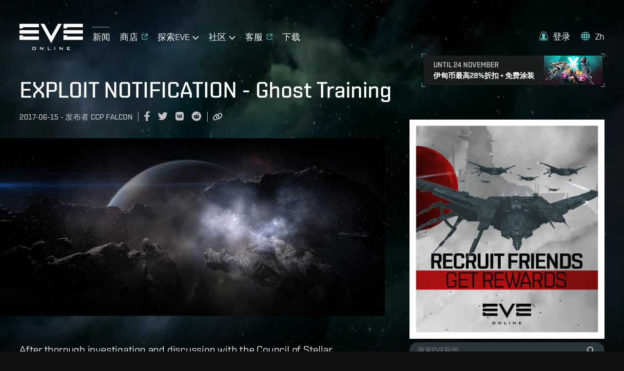

--- FILE ---
content_type: text/javascript
request_url: https://www.eveonline.com/static/js/npm-fortawesome.0ae9ce4b.chunk.js
body_size: 32002
content:
(window.webpackJsonp=window.webpackJsonp||[]).push([[25],{1055:function(e,t,n){"use strict";n.d(t,"a",(function(){return a}));var a={prefix:"far",iconName:"window-maximize",icon:[512,512,[128470],"f2d0","M.3 89.5C.1 91.6 0 93.8 0 96V224 416c0 35.3 28.7 64 64 64l384 0c35.3 0 64-28.7 64-64V224 96c0-35.3-28.7-64-64-64H64c-2.2 0-4.4 .1-6.5 .3c-9.2 .9-17.8 3.8-25.5 8.2C21.8 46.5 13.4 55.1 7.7 65.5c-3.9 7.3-6.5 15.4-7.4 24zM48 224H464l0 192c0 8.8-7.2 16-16 16L64 432c-8.8 0-16-7.2-16-16l0-192z"]}},1072:function(e,t,n){"use strict";Object.defineProperty(t,"__esModule",{value:!0});var a=n(1747);t.definition={prefix:a.prefix,iconName:a.iconName,icon:[a.width,a.height,a.aliases,a.unicode,a.svgPathData]},t.faSearch=t.definition,t.prefix=a.prefix,t.iconName=a.iconName,t.width=a.width,t.height=a.height,t.ligatures=a.aliases,t.unicode=a.unicode,t.svgPathData=a.svgPathData,t.aliases=a.aliases},1073:function(e,t,n){"use strict";Object.defineProperty(t,"__esModule",{value:!0});var a=n(1748);t.definition={prefix:a.prefix,iconName:a.iconName,icon:[a.width,a.height,a.aliases,a.unicode,a.svgPathData]},t.faShareAlt=t.definition,t.prefix=a.prefix,t.iconName=a.iconName,t.width=a.width,t.height=a.height,t.ligatures=a.aliases,t.unicode=a.unicode,t.svgPathData=a.svgPathData,t.aliases=a.aliases},1074:function(e,t,n){"use strict";Object.defineProperty(t,"__esModule",{value:!0});var a=n(1749);t.definition={prefix:a.prefix,iconName:a.iconName,icon:[a.width,a.height,a.aliases,a.unicode,a.svgPathData]},t.faTimesHexagon=t.definition,t.prefix=a.prefix,t.iconName=a.iconName,t.width=a.width,t.height=a.height,t.ligatures=a.aliases,t.unicode=a.unicode,t.svgPathData=a.svgPathData,t.aliases=a.aliases},1075:function(e,t,n){"use strict";Object.defineProperty(t,"__esModule",{value:!0});var a=["navicon"],i="M0 96C0 78.3 14.3 64 32 64H416c17.7 0 32 14.3 32 32s-14.3 32-32 32H32C14.3 128 0 113.7 0 96zM0 256c0-17.7 14.3-32 32-32H416c17.7 0 32 14.3 32 32s-14.3 32-32 32H32c-17.7 0-32-14.3-32-32zM448 416c0 17.7-14.3 32-32 32H32c-17.7 0-32-14.3-32-32s14.3-32 32-32H416c17.7 0 32 14.3 32 32z";t.definition={prefix:"fas",iconName:"bars",icon:[448,512,a,"f0c9",i]},t.faBars=t.definition,t.prefix="fas",t.iconName="bars",t.width=448,t.height=512,t.ligatures=a,t.unicode="f0c9",t.svgPathData=i,t.aliases=a},1076:function(e,t,n){"use strict";Object.defineProperty(t,"__esModule",{value:!0});var a=["unsorted"],i="M137.4 41.4c12.5-12.5 32.8-12.5 45.3 0l128 128c9.2 9.2 11.9 22.9 6.9 34.9s-16.6 19.8-29.6 19.8H32c-12.9 0-24.6-7.8-29.6-19.8s-2.2-25.7 6.9-34.9l128-128zm0 429.3l-128-128c-9.2-9.2-11.9-22.9-6.9-34.9s16.6-19.8 29.6-19.8H288c12.9 0 24.6 7.8 29.6 19.8s2.2 25.7-6.9 34.9l-128 128c-12.5 12.5-32.8 12.5-45.3 0z";t.definition={prefix:"fas",iconName:"sort",icon:[320,512,a,"f0dc",i]},t.faSort=t.definition,t.prefix="fas",t.iconName="sort",t.width=320,t.height=512,t.ligatures=a,t.unicode="f0dc",t.svgPathData=i,t.aliases=a},1077:function(e,t,n){"use strict";Object.defineProperty(t,"__esModule",{value:!0});var a=["sort-asc"],i="M182.6 41.4c-12.5-12.5-32.8-12.5-45.3 0l-128 128c-9.2 9.2-11.9 22.9-6.9 34.9s16.6 19.8 29.6 19.8H288c12.9 0 24.6-7.8 29.6-19.8s2.2-25.7-6.9-34.9l-128-128z";t.definition={prefix:"fas",iconName:"sort-up",icon:[320,512,a,"f0de",i]},t.faSortUp=t.definition,t.prefix="fas",t.iconName="sort-up",t.width=320,t.height=512,t.ligatures=a,t.unicode="f0de",t.svgPathData=i,t.aliases=a},1078:function(e,t,n){"use strict";Object.defineProperty(t,"__esModule",{value:!0});var a=["sort-desc"],i="M182.6 470.6c-12.5 12.5-32.8 12.5-45.3 0l-128-128c-9.2-9.2-11.9-22.9-6.9-34.9s16.6-19.8 29.6-19.8H288c12.9 0 24.6 7.8 29.6 19.8s2.2 25.7-6.9 34.9l-128 128z";t.definition={prefix:"fas",iconName:"sort-down",icon:[320,512,a,"f0dd",i]},t.faSortDown=t.definition,t.prefix="fas",t.iconName="sort-down",t.width=320,t.height=512,t.ligatures=a,t.unicode="f0dd",t.svgPathData=i,t.aliases=a},1079:function(e,t,n){"use strict";Object.defineProperty(t,"__esModule",{value:!0});var a=n(1750);t.definition={prefix:a.prefix,iconName:a.iconName,icon:[a.width,a.height,a.aliases,a.unicode,a.svgPathData]},t.faTachometer=t.definition,t.prefix=a.prefix,t.iconName=a.iconName,t.width=a.width,t.height=a.height,t.ligatures=a.aliases,t.unicode=a.unicode,t.svgPathData=a.svgPathData,t.aliases=a.aliases},1080:function(e,t,n){"use strict";Object.defineProperty(t,"__esModule",{value:!0});var a=[],i="M231.2 5.092C239 1.732 247.5 0 256 0C264.5 0 272.1 1.732 280.8 5.092L490.1 94.79C503.4 100.5 512 113.5 512 128C512 142.5 503.4 155.5 490.1 161.2L280.8 250.9C272.1 254.3 264.5 256 256 256C247.5 256 239 254.3 231.2 250.9L21.9 161.2C8.614 155.5 0 142.5 0 128C0 113.5 8.614 100.5 21.9 94.79L231.2 5.092zM256 48C253.1 48 251.1 48.41 250.1 49.21L66.26 128L250.1 206.8C251.1 207.6 253.1 208 256 208C258 208 260 207.6 261.9 206.8L445.7 128L261.9 49.21C260 48.41 258 48 256 48V48zM250.1 334.8C251.1 335.6 253.1 336 256 336C258 336 260 335.6 261.9 334.8L452 253.3C447.4 246.4 446.5 237.2 450.5 229.3C456.5 217.4 470.9 212.6 482.7 218.5L491.8 223.1C504.2 229.3 512 241.9 512 255.7C512 270.4 503.3 283.6 489.9 289.3L280.8 378.9C272.1 382.3 264.5 384 256 384C247.5 384 239 382.3 231.2 378.9L22.81 289.6C8.971 283.7 .0006 270.1 .0006 255C.0006 242.9 5.869 231.5 15.76 224.4L26.05 217C36.84 209.3 51.83 211.8 59.53 222.6C66.15 231.9 65.24 244.3 57.1 252.5L250.1 334.8zM59.53 350.6C66.15 359.9 65.24 372.3 57.1 380.5L250.1 462.8C251.1 463.6 253.1 464 256 464C258 464 260 463.6 261.9 462.8L452 381.3C447.4 374.4 446.5 365.2 450.5 357.3C456.5 345.4 470.9 340.6 482.7 346.5L491.8 351.1C504.2 357.3 512 369.9 512 383.7C512 398.4 503.3 411.6 489.9 417.3L280.8 506.9C272.1 510.3 264.5 512 256 512C247.5 512 239 510.3 231.2 506.9L22.81 417.6C8.971 411.7 .001 398.1 .001 383C.001 370.9 5.87 359.5 15.76 352.4L26.05 345C36.84 337.3 51.83 339.8 59.53 350.6L59.53 350.6z";t.definition={prefix:"far",iconName:"layer-group",icon:[512,512,a,"f5fd",i]},t.faLayerGroup=t.definition,t.prefix="far",t.iconName="layer-group",t.width=512,t.height=512,t.ligatures=a,t.unicode="f5fd",t.svgPathData=i,t.aliases=a},1081:function(e,t,n){"use strict";Object.defineProperty(t,"__esModule",{value:!0});var a=[128273],i="M208 176c0-70.7 57.3-128 128-128s128 57.3 128 128s-57.3 128-128 128c-10.4 0-20.5-1.2-30.1-3.6c-8.1-2-16.7 .4-22.6 6.4L254.1 336H200c-13.3 0-24 10.7-24 24v40H136c-13.3 0-24 10.7-24 24v40H48V385.9L205.2 228.7c5.9-5.9 8.3-14.5 6.4-22.6c-2.3-9.6-3.6-19.7-3.6-30.1zM336 0C238.8 0 160 78.8 160 176c0 9.5 .7 18.8 2.2 27.9L7 359c-4.5 4.5-7 10.6-7 17V488c0 13.3 10.7 24 24 24H136c13.3 0 24-10.7 24-24V448h40c13.3 0 24-10.7 24-24V384h40c6.4 0 12.5-2.5 17-7l27.2-27.2c9.1 1.4 18.4 2.2 27.9 2.2c97.2 0 176-78.8 176-176S433.2 0 336 0zm32 176a32 32 0 1 0 0-64 32 32 0 1 0 0 64z";t.definition={prefix:"far",iconName:"key",icon:[512,512,a,"f084",i]},t.faKey=t.definition,t.prefix="far",t.iconName="key",t.width=512,t.height=512,t.ligatures=a,t.unicode="f084",t.svgPathData=i,t.aliases=a},1082:function(e,t,n){"use strict";Object.defineProperty(t,"__esModule",{value:!0});var a=[],i="M368.3 265c-44.5 30.1-129.3 68.2-175.7 88l-35-35c20.4-46.1 59.2-130 89.3-174.4C309.1 52 398.4 41.9 461.7 50.3c8.5 63.3-1.7 152.6-93.3 214.7zM118.5 288c-3.6 8-6.8 15.2-9.4 21.2c-5.2 11.9-2.5 25.7 6.7 34.9l50.7 50.7c9.1 9.1 22.7 11.9 34.5 6.9c6.5-2.7 14.3-6 23-9.8l0 96.2c0 8.6 4.6 16.6 12.1 20.9s16.7 4.2 24.1-.2l88.5-52.5c21.9-13 35.3-36.5 35.3-61.9V312.1c4-2.5 7.7-4.9 11.3-7.3C516.1 222.9 520.1 100.9 506.7 28.1c-2.1-11.6-11.2-20.6-22.8-22.8C411.1-8.1 289.1-4.1 207.2 116.7c-2.4 3.6-4.9 7.3-7.3 11.3l-82.1 0c-25.4 0-49 13.4-61.9 35.3L3.4 251.8c-4.4 7.4-4.5 16.6-.2 24.1S15.4 288 24 288h94.5zM408 144a40 40 0 1 0 -80 0 40 40 0 1 0 80 0z";t.definition={prefix:"far",iconName:"rocket",icon:[512,512,a,"f135",i]},t.faRocket=t.definition,t.prefix="far",t.iconName="rocket",t.width=512,t.height=512,t.ligatures=a,t.unicode="f135",t.svgPathData=i,t.aliases=a},1083:function(e,t,n){"use strict";Object.defineProperty(t,"__esModule",{value:!0});var a=[9002],i="M297 239c9.4 9.4 9.4 24.6 0 33.9L105 465c-9.4 9.4-24.6 9.4-33.9 0s-9.4-24.6 0-33.9l175-175L71 81c-9.4-9.4-9.4-24.6 0-33.9s24.6-9.4 33.9 0L297 239z";t.definition={prefix:"far",iconName:"chevron-right",icon:[320,512,a,"f054",i]},t.faChevronRight=t.definition,t.prefix="far",t.iconName="chevron-right",t.width=320,t.height=512,t.ligatures=a,t.unicode="f054",t.svgPathData=i,t.aliases=a},1084:function(e,t,n){"use strict";Object.defineProperty(t,"__esModule",{value:!0});var a=[61532,"times-circle","xmark-circle"],i="M175 175C184.4 165.7 199.6 165.7 208.1 175L255.1 222.1L303 175C312.4 165.7 327.6 165.7 336.1 175C346.3 184.4 346.3 199.6 336.1 208.1L289.9 255.1L336.1 303C346.3 312.4 346.3 327.6 336.1 336.1C327.6 346.3 312.4 346.3 303 336.1L255.1 289.9L208.1 336.1C199.6 346.3 184.4 346.3 175 336.1C165.7 327.6 165.7 312.4 175 303L222.1 255.1L175 208.1C165.7 199.6 165.7 184.4 175 175V175zM512 256C512 397.4 397.4 512 256 512C114.6 512 0 397.4 0 256C0 114.6 114.6 0 256 0C397.4 0 512 114.6 512 256zM256 48C141.1 48 48 141.1 48 256C48 370.9 141.1 464 256 464C370.9 464 464 370.9 464 256C464 141.1 370.9 48 256 48z";t.definition={prefix:"far",iconName:"circle-xmark",icon:[512,512,a,"f057",i]},t.faCircleXmark=t.definition,t.prefix="far",t.iconName="circle-xmark",t.width=512,t.height=512,t.ligatures=a,t.unicode="f057",t.svgPathData=i,t.aliases=a},1085:function(e,t,n){"use strict";Object.defineProperty(t,"__esModule",{value:!0});var a=[128279,"chain"],i="M563.3 267.2c56.2-56.2 56.2-147.3 0-203.5C509.8 10.2 423.9 7.3 366.9 57.2l-6.1 5.4c-10 8.7-11 23.9-2.3 33.9s23.9 11 33.9 2.3l6.1-5.4c38-33.2 95.2-31.3 130.9 4.4c37.4 37.4 37.4 98.1 0 135.6L416.1 346.6c-37.4 37.4-98.2 37.4-135.6 0c-35.7-35.7-37.6-92.9-4.4-130.9l4.7-5.4c8.7-10 7.7-25.1-2.3-33.9s-25.1-7.7-33.9 2.3l-4.7 5.4c-49.8 57-46.9 142.9 6.6 196.4c56.2 56.2 147.3 56.2 203.5 0L563.3 267.2zM42.7 244.8c-56.2 56.2-56.2 147.3 0 203.5c53.6 53.6 139.5 56.4 196.5 6.5l6.1-5.4c10-8.7 11-23.9 2.3-33.9s-23.9-11-33.9-2.3l-6.1 5.4c-38 33.2-95.2 31.3-130.9-4.4c-37.4-37.4-37.4-98.1 0-135.6L190 165.4c37.4-37.4 98.1-37.4 135.6 0c35.7 35.7 37.6 92.9 4.4 130.9l-5.4 6.1c-8.7 10-7.7 25.1 2.3 33.9s25.1 7.7 33.9-2.3l5.4-6.1c49.9-57 47-142.9-6.5-196.5c-56.2-56.2-147.3-56.2-203.5 0L42.7 244.8z";t.definition={prefix:"far",iconName:"link",icon:[640,512,a,"f0c1",i]},t.faLink=t.definition,t.prefix="far",t.iconName="link",t.width=640,t.height=512,t.ligatures=a,t.unicode="f0c1",t.svgPathData=i,t.aliases=a},1086:function(e,t,n){"use strict";Object.defineProperty(t,"__esModule",{value:!0});var a=n(1751);t.definition={prefix:a.prefix,iconName:a.iconName,icon:[a.width,a.height,a.aliases,a.unicode,a.svgPathData]},t.faCheckCircle=t.definition,t.prefix=a.prefix,t.iconName=a.iconName,t.width=a.width,t.height=a.height,t.ligatures=a.aliases,t.unicode=a.unicode,t.svgPathData=a.svgPathData,t.aliases=a.aliases},1087:function(e,t,n){"use strict";Object.defineProperty(t,"__esModule",{value:!0});var a=n(1752);t.definition={prefix:a.prefix,iconName:a.iconName,icon:[a.width,a.height,a.aliases,a.unicode,a.svgPathData]},t.faChevronDoubleDown=t.definition,t.prefix=a.prefix,t.iconName=a.iconName,t.width=a.width,t.height=a.height,t.ligatures=a.aliases,t.unicode=a.unicode,t.svgPathData=a.svgPathData,t.aliases=a.aliases},1088:function(e,t,n){"use strict";Object.defineProperty(t,"__esModule",{value:!0});var a=n(1753);t.definition={prefix:a.prefix,iconName:a.iconName,icon:[a.width,a.height,a.aliases,a.unicode,a.svgPathData]},t.faEllipsisH=t.definition,t.prefix=a.prefix,t.iconName=a.iconName,t.width=a.width,t.height=a.height,t.ligatures=a.aliases,t.unicode=a.unicode,t.svgPathData=a.svgPathData,t.aliases=a.aliases},1089:function(e,t,n){"use strict";Object.defineProperty(t,"__esModule",{value:!0});var a=[8964],i="M201 337c-9.4 9.4-24.6 9.4-33.9 0L7 177c-9.4-9.4-9.4-24.6 0-33.9s24.6-9.4 33.9 0l143 143L327 143c9.4-9.4 24.6-9.4 33.9 0s9.4 24.6 0 33.9L201 337z";t.definition={prefix:"far",iconName:"angle-down",icon:[384,512,a,"f107",i]},t.faAngleDown=t.definition,t.prefix="far",t.iconName="angle-down",t.width=384,t.height=512,t.ligatures=a,t.unicode="f107",t.svgPathData=i,t.aliases=a},1090:function(e,t,n){"use strict";Object.defineProperty(t,"__esModule",{value:!0});var a=n(1754);t.definition={prefix:a.prefix,iconName:a.iconName,icon:[a.width,a.height,a.aliases,a.unicode,a.svgPathData]},t.faExternalLinkAlt=t.definition,t.prefix=a.prefix,t.iconName=a.iconName,t.width=a.width,t.height=a.height,t.ligatures=a.aliases,t.unicode=a.unicode,t.svgPathData=a.svgPathData,t.aliases=a.aliases},1091:function(e,t,n){"use strict";Object.defineProperty(t,"__esModule",{value:!0});var a=["navicon"],i="M0 88C0 74.7 10.7 64 24 64H424c13.3 0 24 10.7 24 24s-10.7 24-24 24H24C10.7 112 0 101.3 0 88zM0 248c0-13.3 10.7-24 24-24H424c13.3 0 24 10.7 24 24s-10.7 24-24 24H24c-13.3 0-24-10.7-24-24zM448 408c0 13.3-10.7 24-24 24H24c-13.3 0-24-10.7-24-24s10.7-24 24-24H424c13.3 0 24 10.7 24 24z";t.definition={prefix:"far",iconName:"bars",icon:[448,512,a,"f0c9",i]},t.faBars=t.definition,t.prefix="far",t.iconName="bars",t.width=448,t.height=512,t.ligatures=a,t.unicode="f0c9",t.svgPathData=i,t.aliases=a},1092:function(e,t,n){"use strict";Object.defineProperty(t,"__esModule",{value:!0});var a=[],i="M448 80c8.8 0 16 7.2 16 16V415.8l-5-6.5-136-176c-4.5-5.9-11.6-9.3-19-9.3s-14.4 3.4-19 9.3L202 340.7l-30.5-42.7C167 291.7 159.8 288 152 288s-15 3.7-19.5 10.1l-80 112L48 416.3l0-.3V96c0-8.8 7.2-16 16-16H448zM64 32C28.7 32 0 60.7 0 96V416c0 35.3 28.7 64 64 64H448c35.3 0 64-28.7 64-64V96c0-35.3-28.7-64-64-64H64zm80 192a48 48 0 1 0 0-96 48 48 0 1 0 0 96z";t.definition={prefix:"far",iconName:"image",icon:[512,512,a,"f03e",i]},t.faImage=t.definition,t.prefix="far",t.iconName="image",t.width=512,t.height=512,t.ligatures=a,t.unicode="f03e",t.svgPathData=i,t.aliases=a},1093:function(e,t,n){"use strict";Object.defineProperty(t,"__esModule",{value:!0});var a=[128065],i="M117.2 136C160.3 96 217.6 64 288 64s127.7 32 170.8 72c43.1 40 71.9 88 85.2 120c-13.3 32-42.1 80-85.2 120c-43.1 40-100.4 72-170.8 72s-127.7-32-170.8-72C74.1 336 45.3 288 32 256c13.3-32 42.1-80 85.2-120zM288 32c-80.8 0-145.5 36.8-192.6 80.6C48.6 156 17.3 208 2.5 243.7c-3.3 7.9-3.3 16.7 0 24.6C17.3 304 48.6 356 95.4 399.4C142.5 443.2 207.2 480 288 480s145.5-36.8 192.6-80.6c46.8-43.5 78.1-95.4 93-131.1c3.3-7.9 3.3-16.7 0-24.6c-14.9-35.7-46.2-87.7-93-131.1C433.5 68.8 368.8 32 288 32zM192 256a96 96 0 1 1 192 0 96 96 0 1 1 -192 0zm224 0a128 128 0 1 0 -256 0 128 128 0 1 0 256 0z";t.definition={prefix:"fal",iconName:"eye",icon:[576,512,a,"f06e",i]},t.faEye=t.definition,t.prefix="fal",t.iconName="eye",t.width=576,t.height=512,t.ligatures=a,t.unicode="f06e",t.svgPathData=i,t.aliases=a},1094:function(e,t,n){"use strict";Object.defineProperty(t,"__esModule",{value:!0});var a=[],i="M25.9 3.4C19-2 8.9-.8 3.4 6.1S-.8 23.1 6.1 28.6l608 480c6.9 5.5 17 4.3 22.5-2.6s4.3-17-2.6-22.5L25.9 3.4zM605.5 268.3c3.3-7.9 3.3-16.7 0-24.6c-14.9-35.7-46.2-87.7-93-131.1C465.5 68.8 400.8 32 320 32c-51.2 0-96 14.8-133.9 36.8l27.3 21.5C244.6 74.2 280.2 64 320 64c70.4 0 127.7 32 170.8 72c43.1 40 71.9 88 85.2 120c-9.2 22.1-25.9 52-49.5 81.5l25.1 19.8c25.6-32 43.7-64.4 53.9-89zM88.4 154.7c-25.6 32-43.7 64.4-53.9 89c-3.3 7.9-3.3 16.7 0 24.6c14.9 35.7 46.2 87.7 93 131.1C174.5 443.2 239.2 480 320 480c51.2 0 96-14.8 133.9-36.8l-27.3-21.5C395.4 437.8 359.8 448 320 448c-70.4 0-127.7-32-170.8-72C106.1 336 77.3 288 64 256c9.2-22.1 25.9-52 49.5-81.5L88.4 154.7zM320 384c16.7 0 32.7-3.2 47.4-9.1l-30.9-24.4c-5.4 .9-10.9 1.4-16.5 1.4c-51 0-92.8-39.8-95.8-90.1l-30.9-24.4c-.9 6-1.3 12.2-1.3 18.5c0 70.7 57.3 128 128 128zM448 256c0-70.7-57.3-128-128-128c-16.7 0-32.7 3.2-47.4 9.1l30.9 24.4c5.4-.9 10.9-1.4 16.5-1.4c51 0 92.8 39.8 95.8 90.1l30.9 24.4c.9-6 1.3-12.2 1.3-18.5z";t.definition={prefix:"fal",iconName:"eye-slash",icon:[640,512,a,"f070",i]},t.faEyeSlash=t.definition,t.prefix="fal",t.iconName="eye-slash",t.width=640,t.height=512,t.ligatures=a,t.unicode="f070",t.svgPathData=i,t.aliases=a},1095:function(e,t,n){"use strict";Object.defineProperty(t,"__esModule",{value:!0});var a=[9002],i="M85.14 475.8c-3.438-3.141-5.156-7.438-5.156-11.75c0-3.891 1.406-7.781 4.25-10.86l181.1-197.1L84.23 58.86c-6-6.5-5.625-16.64 .9062-22.61c6.5-6 16.59-5.594 22.59 .8906l192 208c5.688 6.156 5.688 15.56 0 21.72l-192 208C101.7 481.3 91.64 481.8 85.14 475.8z";t.definition={prefix:"fal",iconName:"chevron-right",icon:[320,512,a,"f054",i]},t.faChevronRight=t.definition,t.prefix="fal",t.iconName="chevron-right",t.width=320,t.height=512,t.ligatures=a,t.unicode="f054",t.svgPathData=i,t.aliases=a},1096:function(e,t,n){"use strict";Object.defineProperty(t,"__esModule",{value:!0});var a=n(1755);t.definition={prefix:a.prefix,iconName:a.iconName,icon:[a.width,a.height,a.aliases,a.unicode,a.svgPathData]},t.faChevronCircleRight=t.definition,t.prefix=a.prefix,t.iconName=a.iconName,t.width=a.width,t.height=a.height,t.ligatures=a.aliases,t.unicode=a.unicode,t.svgPathData=a.svgPathData,t.aliases=a.aliases},1097:function(e,t,n){"use strict";Object.defineProperty(t,"__esModule",{value:!0});var a=n(1756);t.definition={prefix:a.prefix,iconName:a.iconName,icon:[a.width,a.height,a.aliases,a.unicode,a.svgPathData]},t.faChevronCircleLeft=t.definition,t.prefix=a.prefix,t.iconName=a.iconName,t.width=a.width,t.height=a.height,t.ligatures=a.aliases,t.unicode=a.unicode,t.svgPathData=a.svgPathData,t.aliases=a.aliases},1098:function(e,t,n){"use strict";Object.defineProperty(t,"__esModule",{value:!0});var a=[9001],i="M234.8 36.25c3.438 3.141 5.156 7.438 5.156 11.75c0 3.891-1.406 7.781-4.25 10.86L53.77 256l181.1 197.1c6 6.5 5.625 16.64-.9062 22.61c-6.5 6-16.59 5.594-22.59-.8906l-192-208c-5.688-6.156-5.688-15.56 0-21.72l192-208C218.2 30.66 228.3 30.25 234.8 36.25z";t.definition={prefix:"fal",iconName:"chevron-left",icon:[320,512,a,"f053",i]},t.faChevronLeft=t.definition,t.prefix="fal",t.iconName="chevron-left",t.width=320,t.height=512,t.ligatures=a,t.unicode="f053",t.svgPathData=i,t.aliases=a},1099:function(e,t,n){"use strict";Object.defineProperty(t,"__esModule",{value:!0});var a=[],i="M4.251 181.1C7.392 177.7 11.69 175.1 16 175.1c3.891 0 7.781 1.406 10.86 4.25l197.1 181.1l197.1-181.1c6.5-6 16.64-5.625 22.61 .9062c6 6.5 5.594 16.59-.8906 22.59l-208 192c-6.156 5.688-15.56 5.688-21.72 0l-208-192C-1.343 197.7-1.749 187.6 4.251 181.1z";t.definition={prefix:"fal",iconName:"chevron-down",icon:[448,512,a,"f078",i]},t.faChevronDown=t.definition,t.prefix="fal",t.iconName="chevron-down",t.width=448,t.height=512,t.ligatures=a,t.unicode="f078",t.svgPathData=i,t.aliases=a},1100:function(e,t,n){"use strict";Object.defineProperty(t,"__esModule",{value:!0});var a=n(1757);t.definition={prefix:a.prefix,iconName:a.iconName,icon:[a.width,a.height,a.aliases,a.unicode,a.svgPathData]},t.faTimes=t.definition,t.prefix=a.prefix,t.iconName=a.iconName,t.width=a.width,t.height=a.height,t.ligatures=a.aliases,t.unicode=a.unicode,t.svgPathData=a.svgPathData,t.aliases=a.aliases},1101:function(e,t,n){"use strict";Object.defineProperty(t,"__esModule",{value:!0});var a=n(1758);t.definition={prefix:a.prefix,iconName:a.iconName,icon:[a.width,a.height,a.aliases,a.unicode,a.svgPathData]},t.faTimesCircle=t.definition,t.prefix=a.prefix,t.iconName=a.iconName,t.width=a.width,t.height=a.height,t.ligatures=a.aliases,t.unicode=a.unicode,t.svgPathData=a.svgPathData,t.aliases=a.aliases},1102:function(e,t,n){"use strict";Object.defineProperty(t,"__esModule",{value:!0});var a=[],i="M245.4 379.1C248.4 382.7 252.2 384 256 384s7.594-1.344 10.62-4.047l144-128c6.594-5.859 7.219-15.98 1.344-22.58c-5.875-6.625-16.06-7.234-22.59-1.328L272 332.4V16C272 7.156 264.8 0 256 0S240 7.156 240 16v316.4L122.6 228C116.1 222.1 105.9 222.8 100 229.4C94.16 235.1 94.78 246.1 101.4 251.1L245.4 379.1zM448 320h-48c-8.836 0-16 7.162-16 16c0 8.836 7.164 16 16 16H448c17.67 0 32 14.33 32 32v64c0 17.67-14.33 32-32 32H64c-17.67 0-32-14.33-32-32v-64c0-17.67 14.33-32 32-32h48C120.8 352 128 344.8 128 336C128 327.2 120.8 320 112 320H64c-35.35 0-64 28.65-64 64v64c0 35.35 28.65 64 64 64h384c35.35 0 64-28.65 64-64v-64C512 348.7 483.3 320 448 320zM440 416c0-13.25-10.75-24-24-24s-24 10.75-24 24s10.75 24 24 24S440 429.3 440 416z";t.definition={prefix:"fal",iconName:"download",icon:[512,512,a,"f019",i]},t.faDownload=t.definition,t.prefix="fal",t.iconName="download",t.width=512,t.height=512,t.ligatures=a,t.unicode="f019",t.svgPathData=i,t.aliases=a},1103:function(e,t,n){"use strict";Object.defineProperty(t,"__esModule",{value:!0});var a=[],i="M272 416C263.2 416 256 423.2 256 432V448c0 17.67-14.33 32-32 32H64c-17.67 0-32-14.33-32-32V192c0-17.67 14.33-32 32-32h112C184.8 160 192 152.8 192 144C192 135.2 184.8 128 176 128H63.99c-35.35 0-64 28.65-64 64l.0098 256C0 483.3 28.65 512 64 512h160c35.35 0 64-28.65 64-64v-16C288 423.2 280.8 416 272 416zM502.6 86.63l-77.25-77.25C419.4 3.371 411.2 0 402.7 0H288C252.7 0 224 28.65 224 64v256c0 35.35 28.65 64 64 64h160c35.35 0 64-28.65 64-64V109.3C512 100.8 508.6 92.63 502.6 86.63zM416 45.25L466.7 96H416V45.25zM480 320c0 17.67-14.33 32-32 32h-160c-17.67 0-32-14.33-32-32V64c0-17.67 14.33-32 32-32h96l.0026 64c0 17.67 14.33 32 32 32H480V320z";t.definition={prefix:"fal",iconName:"copy",icon:[512,512,a,"f0c5",i]},t.faCopy=t.definition,t.prefix="fal",t.iconName="copy",t.width=512,t.height=512,t.ligatures=a,t.unicode="f0c5",t.svgPathData=i,t.aliases=a},1104:function(e,t,n){"use strict";Object.defineProperty(t,"__esModule",{value:!0});var a=n(1759);t.definition={prefix:a.prefix,iconName:a.iconName,icon:[a.width,a.height,a.aliases,a.unicode,a.svgPathData]},t.faLongArrowLeft=t.definition,t.prefix=a.prefix,t.iconName=a.iconName,t.width=a.width,t.height=a.height,t.ligatures=a.aliases,t.unicode=a.unicode,t.svgPathData=a.svgPathData,t.aliases=a.aliases},1105:function(e,t,n){"use strict";Object.defineProperty(t,"__esModule",{value:!0});var a=n(1760);t.definition={prefix:a.prefix,iconName:a.iconName,icon:[a.width,a.height,a.aliases,a.unicode,a.svgPathData]},t.faLongArrowRight=t.definition,t.prefix=a.prefix,t.iconName=a.iconName,t.width=a.width,t.height=a.height,t.ligatures=a.aliases,t.unicode=a.unicode,t.svgPathData=a.svgPathData,t.aliases=a.aliases},1106:function(e,t,n){"use strict";Object.defineProperty(t,"__esModule",{value:!0});var a=n(1761);t.definition={prefix:a.prefix,iconName:a.iconName,icon:[a.width,a.height,a.aliases,a.unicode,a.svgPathData]},t.faExclamationTriangle=t.definition,t.prefix=a.prefix,t.iconName=a.iconName,t.width=a.width,t.height=a.height,t.ligatures=a.aliases,t.unicode=a.unicode,t.svgPathData=a.svgPathData,t.aliases=a.aliases},1107:function(e,t,n){"use strict";Object.defineProperty(t,"__esModule",{value:!0});var a=n(1762);t.definition={prefix:a.prefix,iconName:a.iconName,icon:[a.width,a.height,a.aliases,a.unicode,a.svgPathData]},t.faInfoCircle=t.definition,t.prefix=a.prefix,t.iconName=a.iconName,t.width=a.width,t.height=a.height,t.ligatures=a.aliases,t.unicode=a.unicode,t.svgPathData=a.svgPathData,t.aliases=a.aliases},1108:function(e,t,n){"use strict";Object.defineProperty(t,"__esModule",{value:!0});var a=[128386,9993,61443],i="M64 96c-17.7 0-32 14.3-32 32v39.9L227.6 311.3c16.9 12.4 39.9 12.4 56.8 0L480 167.9V128c0-17.7-14.3-32-32-32H64zM32 207.6V384c0 17.7 14.3 32 32 32H448c17.7 0 32-14.3 32-32V207.6L303.3 337.1c-28.2 20.6-66.5 20.6-94.6 0L32 207.6zM0 128C0 92.7 28.7 64 64 64H448c35.3 0 64 28.7 64 64V384c0 35.3-28.7 64-64 64H64c-35.3 0-64-28.7-64-64V128z";t.definition={prefix:"fal",iconName:"envelope",icon:[512,512,a,"f0e0",i]},t.faEnvelope=t.definition,t.prefix="fal",t.iconName="envelope",t.width=512,t.height=512,t.ligatures=a,t.unicode="f0e0",t.svgPathData=i,t.aliases=a},1109:function(e,t,n){"use strict";Object.defineProperty(t,"__esModule",{value:!0});var a=[],i="M144 32h-128C7.156 32 0 39.16 0 48v128C0 184.8 7.156 192 16 192S32 184.8 32 176V64h112C152.8 64 160 56.84 160 48S152.8 32 144 32zM144 448H32v-112C32 327.2 24.84 320 16 320S0 327.2 0 336v128C0 472.8 7.156 480 16 480h128C152.8 480 160 472.8 160 464S152.8 448 144 448zM432 320c-8.844 0-16 7.156-16 16V448h-112c-8.844 0-16 7.156-16 16s7.156 16 16 16h128c8.844 0 16-7.156 16-16v-128C448 327.2 440.8 320 432 320zM432 32h-128C295.2 32 288 39.16 288 48S295.2 64 304 64H416v112C416 184.8 423.2 192 432 192S448 184.8 448 176v-128C448 39.16 440.8 32 432 32z";t.definition={prefix:"fal",iconName:"expand",icon:[448,512,a,"f065",i]},t.faExpand=t.definition,t.prefix="fal",t.iconName="expand",t.width=448,t.height=512,t.ligatures=a,t.unicode="f065",t.svgPathData=i,t.aliases=a},1110:function(e,t,n){"use strict";Object.defineProperty(t,"__esModule",{value:!0});var a=["navicon"],i="M0 80C0 71.16 7.164 64 16 64H432C440.8 64 448 71.16 448 80C448 88.84 440.8 96 432 96H16C7.164 96 0 88.84 0 80zM0 240C0 231.2 7.164 224 16 224H432C440.8 224 448 231.2 448 240C448 248.8 440.8 256 432 256H16C7.164 256 0 248.8 0 240zM432 416H16C7.164 416 0 408.8 0 400C0 391.2 7.164 384 16 384H432C440.8 384 448 391.2 448 400C448 408.8 440.8 416 432 416z";t.definition={prefix:"fal",iconName:"bars",icon:[448,512,a,"f0c9",i]},t.faBars=t.definition,t.prefix="fal",t.iconName="bars",t.width=448,t.height=512,t.ligatures=a,t.unicode="f0c9",t.svgPathData=i,t.aliases=a},1111:function(e,t,n){"use strict";Object.defineProperty(t,"__esModule",{value:!0});var a=["unsorted"],i="M287.1 288h-255.9c-28.36 0-42.73 34.5-22.62 54.63l127.1 128c12.5 12.5 32.86 12.5 45.36 0l127.1-128C330.7 322.5 316.3 288 287.1 288zM160 448L32.05 320h255.9L160 448zM32.05 224h255.9c28.36 0 42.73-34.5 22.62-54.62l-127.1-128c-12.5-12.5-32.86-12.5-45.36 0L9.304 169.4C-10.69 189.5 3.682 224 32.05 224zM160 63.97L287.1 192h-255.9L160 63.97z";t.definition={prefix:"fal",iconName:"sort",icon:[320,512,a,"f0dc",i]},t.faSort=t.definition,t.prefix="fal",t.iconName="sort",t.width=320,t.height=512,t.ligatures=a,t.unicode="f0dc",t.svgPathData=i,t.aliases=a},1112:function(e,t,n){"use strict";Object.defineProperty(t,"__esModule",{value:!0});var a=["sort-asc"],i="M32.05 224h255.9c28.36 0 42.73-34.5 22.62-54.62l-127.1-128c-12.5-12.5-32.86-12.5-45.36 0L9.304 169.4C-10.69 189.5 3.682 224 32.05 224zM160 63.98L287.1 192h-255.9L160 63.98z";t.definition={prefix:"fal",iconName:"sort-up",icon:[320,512,a,"f0de",i]},t.faSortUp=t.definition,t.prefix="fal",t.iconName="sort-up",t.width=320,t.height=512,t.ligatures=a,t.unicode="f0de",t.svgPathData=i,t.aliases=a},1113:function(e,t,n){"use strict";Object.defineProperty(t,"__esModule",{value:!0});var a=["sort-desc"],i="M287.1 288h-255.9c-28.36 0-42.73 34.5-22.62 54.63l127.1 128c12.5 12.5 32.86 12.5 45.36 0l127.1-128C330.7 322.5 316.3 288 287.1 288zM159.1 448L32.05 320h255.9L159.1 448z";t.definition={prefix:"fal",iconName:"sort-down",icon:[320,512,a,"f0dd",i]},t.faSortDown=t.definition,t.prefix="fal",t.iconName="sort-down",t.width=320,t.height=512,t.ligatures=a,t.unicode="f0dd",t.svgPathData=i,t.aliases=a},1114:function(e,t,n){"use strict";Object.defineProperty(t,"__esModule",{value:!0});var a=[],i="M0 93.7l183.6-25.3v177.4H0V93.7zm0 324.6l183.6 25.3V268.4H0v149.9zm203.8 28L448 480V268.4H203.8v177.9zm0-380.6v180.1H448V32L203.8 65.7z";t.definition={prefix:"fab",iconName:"windows",icon:[448,512,a,"f17a",i]},t.faWindows=t.definition,t.prefix="fab",t.iconName="windows",t.width=448,t.height=512,t.ligatures=a,t.unicode="f17a",t.svgPathData=i,t.aliases=a},1115:function(e,t,n){"use strict";Object.defineProperty(t,"__esModule",{value:!0});var a=[],i="M318.7 268.7c-.2-36.7 16.4-64.4 50-84.8-18.8-26.9-47.2-41.7-84.7-44.6-35.5-2.8-74.3 20.7-88.5 20.7-15 0-49.4-19.7-76.4-19.7C63.3 141.2 4 184.8 4 273.5q0 39.3 14.4 81.2c12.8 36.7 59 126.7 107.2 125.2 25.2-.6 43-17.9 75.8-17.9 31.8 0 48.3 17.9 76.4 17.9 48.6-.7 90.4-82.5 102.6-119.3-65.2-30.7-61.7-90-61.7-91.9zm-56.6-164.2c27.3-32.4 24.8-61.9 24-72.5-24.1 1.4-52 16.4-67.9 34.9-17.5 19.8-27.8 44.3-25.6 71.9 26.1 2 49.9-11.4 69.5-34.3z";t.definition={prefix:"fab",iconName:"apple",icon:[384,512,a,"f179",i]},t.faApple=t.definition,t.prefix="fab",t.iconName="apple",t.width=384,t.height=512,t.ligatures=a,t.unicode="f179",t.svgPathData=i,t.aliases=a},1116:function(e,t,n){"use strict";Object.defineProperty(t,"__esModule",{value:!0});var a=[],i="M496 256c0 137-111.2 248-248.4 248-113.8 0-209.6-76.3-239-180.4l95.2 39.3c6.4 32.1 34.9 56.4 68.9 56.4 39.2 0 71.9-32.4 70.2-73.5l84.5-60.2c52.1 1.3 95.8-40.9 95.8-93.5 0-51.6-42-93.5-93.7-93.5s-93.7 42-93.7 93.5v1.2L176.6 279c-15.5-.9-30.7 3.4-43.5 12.1L0 236.1C10.2 108.4 117.1 8 247.6 8 384.8 8 496 119 496 256zM155.7 384.3l-30.5-12.6a52.79 52.79 0 0 0 27.2 25.8c26.9 11.2 57.8-1.6 69-28.4 5.4-13 5.5-27.3.1-40.3-5.4-13-15.5-23.2-28.5-28.6-12.9-5.4-26.7-5.2-38.9-.6l31.5 13c19.8 8.2 29.2 30.9 20.9 50.7-8.3 19.9-31 29.2-50.8 21zm173.8-129.9c-34.4 0-62.4-28-62.4-62.3s28-62.3 62.4-62.3 62.4 28 62.4 62.3-27.9 62.3-62.4 62.3zm.1-15.6c25.9 0 46.9-21 46.9-46.8 0-25.9-21-46.8-46.9-46.8s-46.9 21-46.9 46.8c.1 25.8 21.1 46.8 46.9 46.8z";t.definition={prefix:"fab",iconName:"steam",icon:[496,512,a,"f1b6",i]},t.faSteam=t.definition,t.prefix="fab",t.iconName="steam",t.width=496,t.height=512,t.ligatures=a,t.unicode="f1b6",t.svgPathData=i,t.aliases=a},1117:function(e,t,n){"use strict";Object.defineProperty(t,"__esModule",{value:!0});var a=[],i="M279.14 288l14.22-92.66h-88.91v-60.13c0-25.35 12.42-50.06 52.24-50.06h40.42V6.26S260.43 0 225.36 0c-73.22 0-121.08 44.38-121.08 124.72v70.62H22.89V288h81.39v224h100.17V288z";t.definition={prefix:"fab",iconName:"facebook-f",icon:[320,512,a,"f39e",i]},t.faFacebookF=t.definition,t.prefix="fab",t.iconName="facebook-f",t.width=320,t.height=512,t.ligatures=a,t.unicode="f39e",t.svgPathData=i,t.aliases=a},1118:function(e,t,n){"use strict";Object.defineProperty(t,"__esModule",{value:!0});var a=[],i="M459.37 151.716c.325 4.548.325 9.097.325 13.645 0 138.72-105.583 298.558-298.558 298.558-59.452 0-114.68-17.219-161.137-47.106 8.447.974 16.568 1.299 25.34 1.299 49.055 0 94.213-16.568 130.274-44.832-46.132-.975-84.792-31.188-98.112-72.772 6.498.974 12.995 1.624 19.818 1.624 9.421 0 18.843-1.3 27.614-3.573-48.081-9.747-84.143-51.98-84.143-102.985v-1.299c13.969 7.797 30.214 12.67 47.431 13.319-28.264-18.843-46.781-51.005-46.781-87.391 0-19.492 5.197-37.36 14.294-52.954 51.655 63.675 129.3 105.258 216.365 109.807-1.624-7.797-2.599-15.918-2.599-24.04 0-57.828 46.782-104.934 104.934-104.934 30.213 0 57.502 12.67 76.67 33.137 23.715-4.548 46.456-13.32 66.599-25.34-7.798 24.366-24.366 44.833-46.132 57.827 21.117-2.273 41.584-8.122 60.426-16.243-14.292 20.791-32.161 39.308-52.628 54.253z";t.definition={prefix:"fab",iconName:"twitter",icon:[512,512,a,"f099",i]},t.faTwitter=t.definition,t.prefix="fab",t.iconName="twitter",t.width=512,t.height=512,t.ligatures=a,t.unicode="f099",t.svgPathData=i,t.aliases=a},1119:function(e,t,n){"use strict";Object.defineProperty(t,"__esModule",{value:!0});var a=[61802],i="M549.655 124.083c-6.281-23.65-24.787-42.276-48.284-48.597C458.781 64 288 64 288 64S117.22 64 74.629 75.486c-23.497 6.322-42.003 24.947-48.284 48.597-11.412 42.867-11.412 132.305-11.412 132.305s0 89.438 11.412 132.305c6.281 23.65 24.787 41.5 48.284 47.821C117.22 448 288 448 288 448s170.78 0 213.371-11.486c23.497-6.321 42.003-24.171 48.284-47.821 11.412-42.867 11.412-132.305 11.412-132.305s0-89.438-11.412-132.305zm-317.51 213.508V175.185l142.739 81.205-142.739 81.201z";t.definition={prefix:"fab",iconName:"youtube",icon:[576,512,a,"f167",i]},t.faYoutube=t.definition,t.prefix="fab",t.iconName="youtube",t.width=576,t.height=512,t.ligatures=a,t.unicode="f167",t.svgPathData=i,t.aliases=a},1120:function(e,t,n){"use strict";Object.defineProperty(t,"__esModule",{value:!0});var a=n(1763);t.definition={prefix:a.prefix,iconName:a.iconName,icon:[a.width,a.height,a.aliases,a.unicode,a.svgPathData]},t.faYoutubeSquare=t.definition,t.prefix=a.prefix,t.iconName=a.iconName,t.width=a.width,t.height=a.height,t.ligatures=a.aliases,t.unicode=a.unicode,t.svgPathData=a.svgPathData,t.aliases=a.aliases},1121:function(e,t,n){"use strict";Object.defineProperty(t,"__esModule",{value:!0});var a=[],i="M391.17,103.47H352.54v109.7h38.63ZM285,103H246.37V212.75H285ZM120.83,0,24.31,91.42V420.58H140.14V512l96.53-91.42h77.25L487.69,256V0ZM449.07,237.75l-77.22,73.12H294.61l-67.6,64v-64H140.14V36.58H449.07Z";t.definition={prefix:"fab",iconName:"twitch",icon:[512,512,a,"f1e8",i]},t.faTwitch=t.definition,t.prefix="fab",t.iconName="twitch",t.width=512,t.height=512,t.ligatures=a,t.unicode="f1e8",t.svgPathData=i,t.aliases=a},1122:function(e,t,n){"use strict";Object.defineProperty(t,"__esModule",{value:!0});var a=[],i="M201.5 305.5c-13.8 0-24.9-11.1-24.9-24.6 0-13.8 11.1-24.9 24.9-24.9 13.6 0 24.6 11.1 24.6 24.9 0 13.6-11.1 24.6-24.6 24.6zM504 256c0 137-111 248-248 248S8 393 8 256 119 8 256 8s248 111 248 248zm-132.3-41.2c-9.4 0-17.7 3.9-23.8 10-22.4-15.5-52.6-25.5-86.1-26.6l17.4-78.3 55.4 12.5c0 13.6 11.1 24.6 24.6 24.6 13.8 0 24.9-11.3 24.9-24.9s-11.1-24.9-24.9-24.9c-9.7 0-18 5.8-22.1 13.8l-61.2-13.6c-3-.8-6.1 1.4-6.9 4.4l-19.1 86.4c-33.2 1.4-63.1 11.3-85.5 26.8-6.1-6.4-14.7-10.2-24.1-10.2-34.9 0-46.3 46.9-14.4 62.8-1.1 5-1.7 10.2-1.7 15.5 0 52.6 59.2 95.2 132 95.2 73.1 0 132.3-42.6 132.3-95.2 0-5.3-.6-10.8-1.9-15.8 31.3-16 19.8-62.5-14.9-62.5zM302.8 331c-18.2 18.2-76.1 17.9-93.6 0-2.2-2.2-6.1-2.2-8.3 0-2.5 2.5-2.5 6.4 0 8.6 22.8 22.8 87.3 22.8 110.2 0 2.5-2.2 2.5-6.1 0-8.6-2.2-2.2-6.1-2.2-8.3 0zm7.7-75c-13.6 0-24.6 11.1-24.6 24.9 0 13.6 11.1 24.6 24.6 24.6 13.8 0 24.9-11.1 24.9-24.6 0-13.8-11-24.9-24.9-24.9z";t.definition={prefix:"fab",iconName:"reddit",icon:[512,512,a,"f1a1",i]},t.faReddit=t.definition,t.prefix="fab",t.iconName="reddit",t.width=512,t.height=512,t.ligatures=a,t.unicode="f1a1",t.svgPathData=i,t.aliases=a},1123:function(e,t,n){"use strict";Object.defineProperty(t,"__esModule",{value:!0});var a=[],i="M224.1 141c-63.6 0-114.9 51.3-114.9 114.9s51.3 114.9 114.9 114.9S339 319.5 339 255.9 287.7 141 224.1 141zm0 189.6c-41.1 0-74.7-33.5-74.7-74.7s33.5-74.7 74.7-74.7 74.7 33.5 74.7 74.7-33.6 74.7-74.7 74.7zm146.4-194.3c0 14.9-12 26.8-26.8 26.8-14.9 0-26.8-12-26.8-26.8s12-26.8 26.8-26.8 26.8 12 26.8 26.8zm76.1 27.2c-1.7-35.9-9.9-67.7-36.2-93.9-26.2-26.2-58-34.4-93.9-36.2-37-2.1-147.9-2.1-184.9 0-35.8 1.7-67.6 9.9-93.9 36.1s-34.4 58-36.2 93.9c-2.1 37-2.1 147.9 0 184.9 1.7 35.9 9.9 67.7 36.2 93.9s58 34.4 93.9 36.2c37 2.1 147.9 2.1 184.9 0 35.9-1.7 67.7-9.9 93.9-36.2 26.2-26.2 34.4-58 36.2-93.9 2.1-37 2.1-147.8 0-184.8zM398.8 388c-7.8 19.6-22.9 34.7-42.6 42.6-29.5 11.7-99.5 9-132.1 9s-102.7 2.6-132.1-9c-19.6-7.8-34.7-22.9-42.6-42.6-11.7-29.5-9-99.5-9-132.1s-2.6-102.7 9-132.1c7.8-19.6 22.9-34.7 42.6-42.6 29.5-11.7 99.5-9 132.1-9s102.7-2.6 132.1 9c19.6 7.8 34.7 22.9 42.6 42.6 11.7 29.5 9 99.5 9 132.1s2.7 102.7-9 132.1z";t.definition={prefix:"fab",iconName:"instagram",icon:[448,512,a,"f16d",i]},t.faInstagram=t.definition,t.prefix="fab",t.iconName="instagram",t.width=448,t.height=512,t.ligatures=a,t.unicode="f16d",t.svgPathData=i,t.aliases=a},1124:function(e,t,n){"use strict";Object.defineProperty(t,"__esModule",{value:!0});var a=[],i="M31.4907 63.4907C0 94.9813 0 145.671 0 247.04V264.96C0 366.329 0 417.019 31.4907 448.509C62.9813 480 113.671 480 215.04 480H232.96C334.329 480 385.019 480 416.509 448.509C448 417.019 448 366.329 448 264.96V247.04C448 145.671 448 94.9813 416.509 63.4907C385.019 32 334.329 32 232.96 32H215.04C113.671 32 62.9813 32 31.4907 63.4907ZM75.6 168.267H126.747C128.427 253.76 166.133 289.973 196 297.44V168.267H244.16V242C273.653 238.827 304.64 205.227 315.093 168.267H363.253C359.313 187.435 351.46 205.583 340.186 221.579C328.913 237.574 314.461 251.071 297.733 261.227C316.41 270.499 332.907 283.63 346.132 299.751C359.357 315.873 369.01 334.618 374.453 354.747H321.44C316.555 337.262 306.614 321.61 292.865 309.754C279.117 297.899 262.173 290.368 244.16 288.107V354.747H238.373C136.267 354.747 78.0267 284.747 75.6 168.267Z";t.definition={prefix:"fab",iconName:"vk",icon:[448,512,a,"f189",i]},t.faVk=t.definition,t.prefix="fab",t.iconName="vk",t.width=448,t.height=512,t.ligatures=a,t.unicode="f189",t.svgPathData=i,t.aliases=a},1125:function(e,t,n){"use strict";Object.defineProperty(t,"__esModule",{value:!0});var a=[],i="M524.531,69.836a1.5,1.5,0,0,0-.764-.7A485.065,485.065,0,0,0,404.081,32.03a1.816,1.816,0,0,0-1.923.91,337.461,337.461,0,0,0-14.9,30.6,447.848,447.848,0,0,0-134.426,0,309.541,309.541,0,0,0-15.135-30.6,1.89,1.89,0,0,0-1.924-.91A483.689,483.689,0,0,0,116.085,69.137a1.712,1.712,0,0,0-.788.676C39.068,183.651,18.186,294.69,28.43,404.354a2.016,2.016,0,0,0,.765,1.375A487.666,487.666,0,0,0,176.02,479.918a1.9,1.9,0,0,0,2.063-.676A348.2,348.2,0,0,0,208.12,430.4a1.86,1.86,0,0,0-1.019-2.588,321.173,321.173,0,0,1-45.868-21.853,1.885,1.885,0,0,1-.185-3.126c3.082-2.309,6.166-4.711,9.109-7.137a1.819,1.819,0,0,1,1.9-.256c96.229,43.917,200.41,43.917,295.5,0a1.812,1.812,0,0,1,1.924.233c2.944,2.426,6.027,4.851,9.132,7.16a1.884,1.884,0,0,1-.162,3.126,301.407,301.407,0,0,1-45.89,21.83,1.875,1.875,0,0,0-1,2.611,391.055,391.055,0,0,0,30.014,48.815,1.864,1.864,0,0,0,2.063.7A486.048,486.048,0,0,0,610.7,405.729a1.882,1.882,0,0,0,.765-1.352C623.729,277.594,590.933,167.465,524.531,69.836ZM222.491,337.58c-28.972,0-52.844-26.587-52.844-59.239S193.056,219.1,222.491,219.1c29.665,0,53.306,26.82,52.843,59.239C275.334,310.993,251.924,337.58,222.491,337.58Zm195.38,0c-28.971,0-52.843-26.587-52.843-59.239S388.437,219.1,417.871,219.1c29.667,0,53.307,26.82,52.844,59.239C470.715,310.993,447.538,337.58,417.871,337.58Z";t.definition={prefix:"fab",iconName:"discord",icon:[640,512,a,"f392",i]},t.faDiscord=t.definition,t.prefix="fab",t.iconName="discord",t.width=640,t.height=512,t.ligatures=a,t.unicode="f392",t.svgPathData=i,t.aliases=a},1126:function(e,t,n){"use strict";Object.defineProperty(t,"__esModule",{value:!0});var a=["sort-asc"],i=["M0 320c0 8.3 3.3 16.5 9.4 22.6l128 128c12.5 12.5 32.8 12.5 45.3 0l128-128c9.2-9.2 11.9-22.9 6.9-34.9s-16.6-19.8-29.6-19.8L32 288c-12.9 0-24.6 7.8-29.6 19.8C.8 311.7 0 315.9 0 320zm109.3 32l101.5 0L160 402.7 109.3 352z","M182.6 41.4c-12.5-12.5-32.8-12.5-45.3 0l-128 128c-9.2 9.2-11.9 22.9-6.9 34.9s16.6 19.8 29.6 19.8l256 0c12.9 0 24.6-7.8 29.6-19.8s2.2-25.7-6.9-34.9l-128-128z"];t.definition={prefix:"fad",iconName:"sort-up",icon:[320,512,a,"f0de",i]},t.faSortUp=t.definition,t.prefix="fad",t.iconName="sort-up",t.width=320,t.height=512,t.ligatures=a,t.unicode="f0de",t.svgPathData=i,t.aliases=a},1127:function(e,t,n){"use strict";Object.defineProperty(t,"__esModule",{value:!0});var a=["sort-desc"],i=["M0 192c0 4.1 .8 8.3 2.4 12.2c5 12 16.6 19.8 29.6 19.8l256 0c12.9 0 24.6-7.8 29.6-19.8s2.2-25.7-6.9-34.9l-128-128c-12.5-12.5-32.8-12.5-45.3 0l-128 128C3.3 175.5 0 183.7 0 192zm109.3-32L160 109.3 210.7 160l-101.5 0z","M182.6 470.6c-12.5 12.5-32.8 12.5-45.3 0l-128-128c-9.2-9.2-11.9-22.9-6.9-34.9s16.6-19.8 29.6-19.8l256 0c12.9 0 24.6 7.8 29.6 19.8s2.2 25.7-6.9 34.9l-128 128z"];t.definition={prefix:"fad",iconName:"sort-down",icon:[320,512,a,"f0dd",i]},t.faSortDown=t.definition,t.prefix="fad",t.iconName="sort-down",t.width=320,t.height=512,t.ligatures=a,t.unicode="f0dd",t.svgPathData=i,t.aliases=a},1128:function(e,t,n){"use strict";Object.defineProperty(t,"__esModule",{value:!0});var a=["unsorted"],i=["M0 320c0 8.3 3.3 16.5 9.4 22.6l128 128c12.5 12.5 32.8 12.5 45.3 0l128-128c9.2-9.2 11.9-22.9 6.9-34.9s-16.6-19.8-29.6-19.8L32 288c-12.9 0-24.6 7.8-29.6 19.8C.8 311.7 0 315.9 0 320z","M182.6 41.4c-12.5-12.5-32.8-12.5-45.3 0l-128 128c-9.2 9.2-11.9 22.9-6.9 34.9s16.6 19.8 29.6 19.8l256 0c12.9 0 24.6-7.8 29.6-19.8s2.2-25.7-6.9-34.9l-128-128z"];t.definition={prefix:"fad",iconName:"sort",icon:[320,512,a,"f0dc",i]},t.faSort=t.definition,t.prefix="fad",t.iconName="sort",t.width=320,t.height=512,t.ligatures=a,t.unicode="f0dc",t.svgPathData=i,t.aliases=a},1747:function(e,t,n){"use strict";Object.defineProperty(t,"__esModule",{value:!0});var a=[128269,"search"],i="M416 208c0 45.9-14.9 88.3-40 122.7L502.6 457.4c12.5 12.5 12.5 32.8 0 45.3s-32.8 12.5-45.3 0L330.7 376c-34.4 25.2-76.8 40-122.7 40C93.1 416 0 322.9 0 208S93.1 0 208 0S416 93.1 416 208zM208 352a144 144 0 1 0 0-288 144 144 0 1 0 0 288z";t.definition={prefix:"fas",iconName:"magnifying-glass",icon:[512,512,a,"f002",i]},t.faMagnifyingGlass=t.definition,t.prefix="fas",t.iconName="magnifying-glass",t.width=512,t.height=512,t.ligatures=a,t.unicode="f002",t.svgPathData=i,t.aliases=a},1748:function(e,t,n){"use strict";Object.defineProperty(t,"__esModule",{value:!0});var a=["share-alt"],i="M352 224c53 0 96-43 96-96s-43-96-96-96s-96 43-96 96c0 4 .2 8 .7 11.9l-94.1 47C145.4 170.2 121.9 160 96 160c-53 0-96 43-96 96s43 96 96 96c25.9 0 49.4-10.2 66.6-26.9l94.1 47c-.5 3.9-.7 7.8-.7 11.9c0 53 43 96 96 96s96-43 96-96s-43-96-96-96c-25.9 0-49.4 10.2-66.6 26.9l-94.1-47c.5-3.9 .7-7.8 .7-11.9s-.2-8-.7-11.9l94.1-47C302.6 213.8 326.1 224 352 224z";t.definition={prefix:"fas",iconName:"share-nodes",icon:[448,512,a,"f1e0",i]},t.faShareNodes=t.definition,t.prefix="fas",t.iconName="share-nodes",t.width=448,t.height=512,t.ligatures=a,t.unicode="f1e0",t.svgPathData=i,t.aliases=a},1749:function(e,t,n){"use strict";Object.defineProperty(t,"__esModule",{value:!0});var a=["times-hexagon","xmark-hexagon"],i="M17.1 292c-12.9-22.3-12.9-49.7 0-72L105.4 67.1c12.9-22.3 36.6-36 62.4-36H344.3c25.7 0 49.5 13.7 62.4 36L494.9 220c12.9 22.3 12.9 49.7 0 72L406.6 444.9c-12.9 22.3-36.6 36-62.4 36H167.7c-25.7 0-49.5-13.7-62.4-36L17.1 292zM175 175c-9.4 9.4-9.4 24.6 0 33.9l47 47-47 47c-9.4 9.4-9.4 24.6 0 33.9s24.6 9.4 33.9 0l47-47 47 47c9.4 9.4 24.6 9.4 33.9 0s9.4-24.6 0-33.9l-47-47 47-47c9.4-9.4 9.4-24.6 0-33.9s-24.6-9.4-33.9 0l-47 47-47-47c-9.4-9.4-24.6-9.4-33.9 0z";t.definition={prefix:"fas",iconName:"hexagon-xmark",icon:[512,512,a,"f2ee",i]},t.faHexagonXmark=t.definition,t.prefix="fas",t.iconName="hexagon-xmark",t.width=512,t.height=512,t.ligatures=a,t.unicode="f2ee",t.svgPathData=i,t.aliases=a},1750:function(e,t,n){"use strict";Object.defineProperty(t,"__esModule",{value:!0});var a=[61668,"tachometer","tachometer-fast"],i="M256 48a208 208 0 1 1 0 416 208 208 0 1 1 0-416zm0 464A256 256 0 1 0 256 0a256 256 0 1 0 0 512zm56-160c0-14-5.1-26.8-13.7-36.6L366 161.7c5.3-12.1-.2-26.3-12.3-31.6s-26.3 .2-31.6 12.3L254.4 296c-30.2 .8-54.4 25.6-54.4 56c0 30.9 25.1 56 56 56s56-25.1 56-56z";t.definition={prefix:"far",iconName:"gauge-simple-high",icon:[512,512,a,"f62a",i]},t.faGaugeSimpleHigh=t.definition,t.prefix="far",t.iconName="gauge-simple-high",t.width=512,t.height=512,t.ligatures=a,t.unicode="f62a",t.svgPathData=i,t.aliases=a},1751:function(e,t,n){"use strict";Object.defineProperty(t,"__esModule",{value:!0});var a=[61533,"check-circle"],i="M243.8 339.8C232.9 350.7 215.1 350.7 204.2 339.8L140.2 275.8C129.3 264.9 129.3 247.1 140.2 236.2C151.1 225.3 168.9 225.3 179.8 236.2L224 280.4L332.2 172.2C343.1 161.3 360.9 161.3 371.8 172.2C382.7 183.1 382.7 200.9 371.8 211.8L243.8 339.8zM512 256C512 397.4 397.4 512 256 512C114.6 512 0 397.4 0 256C0 114.6 114.6 0 256 0C397.4 0 512 114.6 512 256zM256 48C141.1 48 48 141.1 48 256C48 370.9 141.1 464 256 464C370.9 464 464 370.9 464 256C464 141.1 370.9 48 256 48z";t.definition={prefix:"far",iconName:"circle-check",icon:[512,512,a,"f058",i]},t.faCircleCheck=t.definition,t.prefix="far",t.iconName="circle-check",t.width=512,t.height=512,t.ligatures=a,t.unicode="f058",t.svgPathData=i,t.aliases=a},1752:function(e,t,n){"use strict";Object.defineProperty(t,"__esModule",{value:!0});var a=["chevron-double-down"],i="M199 465c9.4 9.4 24.6 9.4 33.9 0L425 273c9.4-9.4 9.4-24.6 0-33.9s-24.6-9.4-33.9 0l-175 175L41 239c-9.4-9.4-24.6-9.4-33.9 0s-9.4 24.6 0 33.9L199 465zM7 81L199 273c9.4 9.4 24.6 9.4 33.9 0L425 81c9.4-9.4 9.4-24.6 0-33.9s-24.6-9.4-33.9 0l-175 175L41 47C31.6 37.7 16.4 37.7 7 47S-2.3 71.6 7 81z";t.definition={prefix:"far",iconName:"chevrons-down",icon:[448,512,a,"f322",i]},t.faChevronsDown=t.definition,t.prefix="far",t.iconName="chevrons-down",t.width=448,t.height=512,t.ligatures=a,t.unicode="f322",t.svgPathData=i,t.aliases=a},1753:function(e,t,n){"use strict";Object.defineProperty(t,"__esModule",{value:!0});var a=["ellipsis-h"],i="M416 256a48 48 0 1 1 -96 0 48 48 0 1 1 96 0zm-160 0a48 48 0 1 1 -96 0 48 48 0 1 1 96 0zM48 304a48 48 0 1 1 0-96 48 48 0 1 1 0 96z";t.definition={prefix:"far",iconName:"ellipsis",icon:[448,512,a,"f141",i]},t.faEllipsis=t.definition,t.prefix="far",t.iconName="ellipsis",t.width=448,t.height=512,t.ligatures=a,t.unicode="f141",t.svgPathData=i,t.aliases=a},1754:function(e,t,n){"use strict";Object.defineProperty(t,"__esModule",{value:!0});var a=["external-link-alt"],i="M304 41c0 10.9 4.3 21.3 12 29L362.1 116 207 271c-9.4 9.4-9.4 24.6 0 33.9s24.6 9.4 33.9 0l155-155L442.1 196c7.7 7.7 18.1 12 29 12c22.6 0 41-18.3 41-41V40c0-22.1-17.9-40-40-40H345c-22.6 0-41 18.3-41 41zm57.9 7H464V150.1L361.9 48zM72 32C32.2 32 0 64.2 0 104V440c0 39.8 32.2 72 72 72H408c39.8 0 72-32.2 72-72V312c0-13.3-10.7-24-24-24s-24 10.7-24 24V440c0 13.3-10.7 24-24 24H72c-13.3 0-24-10.7-24-24V104c0-13.3 10.7-24 24-24H200c13.3 0 24-10.7 24-24s-10.7-24-24-24H72z";t.definition={prefix:"far",iconName:"up-right-from-square",icon:[512,512,a,"f35d",i]},t.faUpRightFromSquare=t.definition,t.prefix="far",t.iconName="up-right-from-square",t.width=512,t.height=512,t.ligatures=a,t.unicode="f35d",t.svgPathData=i,t.aliases=a},1755:function(e,t,n){"use strict";Object.defineProperty(t,"__esModule",{value:!0});var a=["chevron-circle-right"],i="M480 256A224 224 0 1 1 32 256a224 224 0 1 1 448 0zM0 256a256 256 0 1 0 512 0A256 256 0 1 0 0 256zM235.3 379.3l112-112c6.2-6.2 6.2-16.4 0-22.6l-112-112c-6.2-6.2-16.4-6.2-22.6 0s-6.2 16.4 0 22.6L313.4 256 212.7 356.7c-6.2 6.2-6.2 16.4 0 22.6s16.4 6.2 22.6 0z";t.definition={prefix:"fal",iconName:"circle-chevron-right",icon:[512,512,a,"f138",i]},t.faCircleChevronRight=t.definition,t.prefix="fal",t.iconName="circle-chevron-right",t.width=512,t.height=512,t.ligatures=a,t.unicode="f138",t.svgPathData=i,t.aliases=a},1756:function(e,t,n){"use strict";Object.defineProperty(t,"__esModule",{value:!0});var a=["chevron-circle-left"],i="M32 256a224 224 0 1 1 448 0A224 224 0 1 1 32 256zm480 0A256 256 0 1 0 0 256a256 256 0 1 0 512 0zM276.7 132.7l-112 112c-6.2 6.2-6.2 16.4 0 22.6l112 112c6.2 6.2 16.4 6.2 22.6 0s6.2-16.4 0-22.6L198.6 256 299.3 155.3c6.2-6.2 6.2-16.4 0-22.6s-16.4-6.2-22.6 0z";t.definition={prefix:"fal",iconName:"circle-chevron-left",icon:[512,512,a,"f137",i]},t.faCircleChevronLeft=t.definition,t.prefix="fal",t.iconName="circle-chevron-left",t.width=512,t.height=512,t.ligatures=a,t.unicode="f137",t.svgPathData=i,t.aliases=a},1757:function(e,t,n){"use strict";Object.defineProperty(t,"__esModule",{value:!0});var a=[128473,10005,10006,10060,215,"close","multiply","remove","times"],i="M315.3 411.3c-6.253 6.253-16.37 6.253-22.63 0L160 278.6l-132.7 132.7c-6.253 6.253-16.37 6.253-22.63 0c-6.253-6.253-6.253-16.37 0-22.63L137.4 256L4.69 123.3c-6.253-6.253-6.253-16.37 0-22.63c6.253-6.253 16.37-6.253 22.63 0L160 233.4l132.7-132.7c6.253-6.253 16.37-6.253 22.63 0c6.253 6.253 6.253 16.37 0 22.63L182.6 256l132.7 132.7C321.6 394.9 321.6 405.1 315.3 411.3z";t.definition={prefix:"fal",iconName:"xmark",icon:[320,512,a,"f00d",i]},t.faXmark=t.definition,t.prefix="fal",t.iconName="xmark",t.width=320,t.height=512,t.ligatures=a,t.unicode="f00d",t.svgPathData=i,t.aliases=a},1758:function(e,t,n){"use strict";Object.defineProperty(t,"__esModule",{value:!0});var a=[61532,"times-circle","xmark-circle"],i="M180.7 180.7C186.9 174.4 197.1 174.4 203.3 180.7L256 233.4L308.7 180.7C314.9 174.4 325.1 174.4 331.3 180.7C337.6 186.9 337.6 197.1 331.3 203.3L278.6 256L331.3 308.7C337.6 314.9 337.6 325.1 331.3 331.3C325.1 337.6 314.9 337.6 308.7 331.3L256 278.6L203.3 331.3C197.1 337.6 186.9 337.6 180.7 331.3C174.4 325.1 174.4 314.9 180.7 308.7L233.4 256L180.7 203.3C174.4 197.1 174.4 186.9 180.7 180.7zM512 256C512 397.4 397.4 512 256 512C114.6 512 0 397.4 0 256C0 114.6 114.6 0 256 0C397.4 0 512 114.6 512 256zM256 32C132.3 32 32 132.3 32 256C32 379.7 132.3 480 256 480C379.7 480 480 379.7 480 256C480 132.3 379.7 32 256 32z";t.definition={prefix:"fal",iconName:"circle-xmark",icon:[512,512,a,"f057",i]},t.faCircleXmark=t.definition,t.prefix="fal",t.iconName="circle-xmark",t.width=512,t.height=512,t.ligatures=a,t.unicode="f057",t.svgPathData=i,t.aliases=a},1759:function(e,t,n){"use strict";Object.defineProperty(t,"__esModule",{value:!0});var a=["long-arrow-left"],i="M4.7 244.7c-6.2 6.2-6.2 16.4 0 22.6l144 144c6.2 6.2 16.4 6.2 22.6 0s6.2-16.4 0-22.6L54.6 272 496 272c8.8 0 16-7.2 16-16s-7.2-16-16-16L54.6 240 171.3 123.3c6.2-6.2 6.2-16.4 0-22.6s-16.4-6.2-22.6 0l-144 144z";t.definition={prefix:"fal",iconName:"arrow-left-long",icon:[512,512,a,"f177",i]},t.faArrowLeftLong=t.definition,t.prefix="fal",t.iconName="arrow-left-long",t.width=512,t.height=512,t.ligatures=a,t.unicode="f177",t.svgPathData=i,t.aliases=a},1760:function(e,t,n){"use strict";Object.defineProperty(t,"__esModule",{value:!0});var a=["long-arrow-right"],i="M507.3 267.3c6.2-6.2 6.2-16.4 0-22.6l-144-144c-6.2-6.2-16.4-6.2-22.6 0s-6.2 16.4 0 22.6L457.4 240 16 240c-8.8 0-16 7.2-16 16s7.2 16 16 16l441.4 0L340.7 388.7c-6.2 6.2-6.2 16.4 0 22.6s16.4 6.2 22.6 0l144-144z";t.definition={prefix:"fal",iconName:"arrow-right-long",icon:[512,512,a,"f178",i]},t.faArrowRightLong=t.definition,t.prefix="fal",t.iconName="arrow-right-long",t.width=512,t.height=512,t.ligatures=a,t.unicode="f178",t.svgPathData=i,t.aliases=a},1761:function(e,t,n){"use strict";Object.defineProperty(t,"__esModule",{value:!0});var a=[9888,"exclamation-triangle","warning"],i="M256 360c-13.25 0-23.1 10.74-23.1 24c0 13.25 10.75 24 23.1 24c13.25 0 23.1-10.75 23.1-24C280 370.7 269.3 360 256 360zM256 320c8.843 0 15.1-7.156 15.1-16V160c0-8.844-7.155-16-15.1-16S240 151.2 240 160v144C240 312.8 247.2 320 256 320zM504.3 397.3L304.5 59.38C294.4 42.27 276.2 32.03 256 32C235.8 32 217.7 42.22 207.5 59.36l-199.9 338c-10.05 16.97-10.2 37.34-.4218 54.5C17.29 469.5 35.55 480 56.1 480h399.9c20.51 0 38.75-10.53 48.81-28.17C514.6 434.7 514.4 414.3 504.3 397.3zM476.1 435.1C472.7 443.5 464.8 448 455.1 448H56.1c-8.906 0-16.78-4.484-21.08-12c-4.078-7.156-4.015-15.3 .1562-22.36L235.1 75.66C239.4 68.36 247.2 64 256 64c0 0-.0156 0 0 0c8.765 .0156 16.56 4.359 20.86 11.64l199.9 338C480.1 420.7 481.1 428.8 476.1 435.1z";t.definition={prefix:"fal",iconName:"triangle-exclamation",icon:[512,512,a,"f071",i]},t.faTriangleExclamation=t.definition,t.prefix="fal",t.iconName="triangle-exclamation",t.width=512,t.height=512,t.ligatures=a,t.unicode="f071",t.svgPathData=i,t.aliases=a},1762:function(e,t,n){"use strict";Object.defineProperty(t,"__esModule",{value:!0});var a=["info-circle"],i="M256 0C114.6 0 0 114.6 0 256s114.6 256 256 256s256-114.6 256-256S397.4 0 256 0zM256 480c-123.5 0-224-100.5-224-224s100.5-224 224-224s224 100.5 224 224S379.5 480 256 480zM256 184c13.25 0 24-10.74 24-24c0-13.25-10.75-24-24-24S232 146.7 232 160C232 173.3 242.7 184 256 184zM304 352h-32V240C272 231.2 264.8 224 256 224H224C215.2 224 208 231.2 208 240S215.2 256 224 256h16v96h-32C199.2 352 192 359.2 192 368C192 376.8 199.2 384 208 384h96c8.836 0 16-7.164 16-16C320 359.2 312.8 352 304 352z";t.definition={prefix:"fal",iconName:"circle-info",icon:[512,512,a,"f05a",i]},t.faCircleInfo=t.definition,t.prefix="fal",t.iconName="circle-info",t.width=512,t.height=512,t.ligatures=a,t.unicode="f05a",t.svgPathData=i,t.aliases=a},1763:function(e,t,n){"use strict";Object.defineProperty(t,"__esModule",{value:!0});var a=[61798,"youtube-square"],i="M186.8 202.1l95.2 54.1-95.2 54.1V202.1zM448 80v352c0 26.5-21.5 48-48 48H48c-26.5 0-48-21.5-48-48V80c0-26.5 21.5-48 48-48h352c26.5 0 48 21.5 48 48zm-42 176.3s0-59.6-7.6-88.2c-4.2-15.8-16.5-28.2-32.2-32.4C337.9 128 224 128 224 128s-113.9 0-142.2 7.7c-15.7 4.2-28 16.6-32.2 32.4-7.6 28.5-7.6 88.2-7.6 88.2s0 59.6 7.6 88.2c4.2 15.8 16.5 27.7 32.2 31.9C110.1 384 224 384 224 384s113.9 0 142.2-7.7c15.7-4.2 28-16.1 32.2-31.9 7.6-28.5 7.6-88.1 7.6-88.1z";t.definition={prefix:"fab",iconName:"square-youtube",icon:[448,512,a,"f431",i]},t.faSquareYoutube=t.definition,t.prefix="fab",t.iconName="square-youtube",t.width=448,t.height=512,t.ligatures=a,t.unicode="f431",t.svgPathData=i,t.aliases=a},296:function(e,t,n){"use strict";function a(e,t){var n=Object.keys(e);if(Object.getOwnPropertySymbols){var a=Object.getOwnPropertySymbols(e);t&&(a=a.filter((function(t){return Object.getOwnPropertyDescriptor(e,t).enumerable}))),n.push.apply(n,a)}return n}function i(e){for(var t=1;t<arguments.length;t++){var n=null!=arguments[t]?arguments[t]:{};t%2?a(Object(n),!0).forEach((function(t){c(e,t,n[t])})):Object.getOwnPropertyDescriptors?Object.defineProperties(e,Object.getOwnPropertyDescriptors(n)):a(Object(n)).forEach((function(t){Object.defineProperty(e,t,Object.getOwnPropertyDescriptor(n,t))}))}return e}function r(e){return(r="function"==typeof Symbol&&"symbol"==typeof Symbol.iterator?function(e){return typeof e}:function(e){return e&&"function"==typeof Symbol&&e.constructor===Symbol&&e!==Symbol.prototype?"symbol":typeof e})(e)}function o(e,t){for(var n=0;n<t.length;n++){var a=t[n];a.enumerable=a.enumerable||!1,a.configurable=!0,"value"in a&&(a.writable=!0),Object.defineProperty(e,a.key,a)}}function c(e,t,n){return t in e?Object.defineProperty(e,t,{value:n,enumerable:!0,configurable:!0,writable:!0}):e[t]=n,e}function s(e,t){return function(e){if(Array.isArray(e))return e}(e)||function(e,t){var n=null==e?null:"undefined"!==typeof Symbol&&e[Symbol.iterator]||e["@@iterator"];if(null==n)return;var a,i,r=[],o=!0,c=!1;try{for(n=n.call(e);!(o=(a=n.next()).done)&&(r.push(a.value),!t||r.length!==t);o=!0);}catch(s){c=!0,i=s}finally{try{o||null==n.return||n.return()}finally{if(c)throw i}}return r}(e,t)||l(e,t)||function(){throw new TypeError("Invalid attempt to destructure non-iterable instance.\nIn order to be iterable, non-array objects must have a [Symbol.iterator]() method.")}()}function f(e){return function(e){if(Array.isArray(e))return u(e)}(e)||function(e){if("undefined"!==typeof Symbol&&null!=e[Symbol.iterator]||null!=e["@@iterator"])return Array.from(e)}(e)||l(e)||function(){throw new TypeError("Invalid attempt to spread non-iterable instance.\nIn order to be iterable, non-array objects must have a [Symbol.iterator]() method.")}()}function l(e,t){if(e){if("string"===typeof e)return u(e,t);var n=Object.prototype.toString.call(e).slice(8,-1);return"Object"===n&&e.constructor&&(n=e.constructor.name),"Map"===n||"Set"===n?Array.from(e):"Arguments"===n||/^(?:Ui|I)nt(?:8|16|32)(?:Clamped)?Array$/.test(n)?u(e,t):void 0}}function u(e,t){(null==t||t>e.length)&&(t=e.length);for(var n=0,a=new Array(t);n<t;n++)a[n]=e[n];return a}n.d(t,"c",(function(){return en})),n.d(t,"a",(function(){return tn})),n.d(t,"d",(function(){return nn})),n.d(t,"b",(function(){return an}));var d=function(){},m={},h={},p=null,v={mark:d,measure:d};try{"undefined"!==typeof window&&(m=window),"undefined"!==typeof document&&(h=document),"undefined"!==typeof MutationObserver&&(p=MutationObserver),"undefined"!==typeof performance&&(v=performance)}catch(rn){}var g,b,y,x,w,k=(m.navigator||{}).userAgent,C=void 0===k?"":k,N=m,P=h,M=p,O=v,z=(N.document,!!P.documentElement&&!!P.head&&"function"===typeof P.addEventListener&&"function"===typeof P.createElement),_=~C.indexOf("MSIE")||~C.indexOf("Trident/"),L=["HTML","HEAD","STYLE","SCRIPT"],j=function(){try{return!0}catch(rn){return!1}}(),D=["classic","sharp"];function A(e){return new Proxy(e,{get:function(e,t){return t in e?e[t]:e.classic}})}var S=A((c(g={},"classic",{fa:"solid",fas:"solid","fa-solid":"solid",far:"regular","fa-regular":"regular",fal:"light","fa-light":"light",fat:"thin","fa-thin":"thin",fad:"duotone","fa-duotone":"duotone",fab:"brands","fa-brands":"brands",fak:"kit","fa-kit":"kit"}),c(g,"sharp",{fa:"solid",fass:"solid","fa-solid":"solid",fasr:"regular","fa-regular":"regular"}),g)),E=A((c(b={},"classic",{solid:"fas",regular:"far",light:"fal",thin:"fat",duotone:"fad",brands:"fab",kit:"fak"}),c(b,"sharp",{solid:"fass",regular:"fasr"}),b)),H=A((c(y={},"classic",{fab:"fa-brands",fad:"fa-duotone",fak:"fa-kit",fal:"fa-light",far:"fa-regular",fas:"fa-solid",fat:"fa-thin"}),c(y,"sharp",{fass:"fa-solid",fasr:"fa-regular"}),y)),V=A((c(x={},"classic",{"fa-brands":"fab","fa-duotone":"fad","fa-kit":"fak","fa-light":"fal","fa-regular":"far","fa-solid":"fas","fa-thin":"fat"}),c(x,"sharp",{"fa-solid":"fass","fa-regular":"fasr"}),x)),I=/fa(s|r|l|t|d|b|k|ss|sr)?[\-\ ]/,T=/Font ?Awesome ?([56 ]*)(Solid|Regular|Light|Thin|Duotone|Brands|Free|Pro|Sharp|Kit)?.*/i,F=A((c(w={},"classic",{900:"fas",400:"far",normal:"far",300:"fal",100:"fat"}),c(w,"sharp",{900:"fass",400:"fasr"}),w)),R=[1,2,3,4,5,6,7,8,9,10],Y=R.concat([11,12,13,14,15,16,17,18,19,20]),W=["class","data-prefix","data-icon","data-fa-transform","data-fa-mask"],q="duotone-group",U="swap-opacity",X="primary",B="secondary",Z=new Set;Object.keys(E.classic).map(Z.add.bind(Z)),Object.keys(E.sharp).map(Z.add.bind(Z));var G=[].concat(D,f(Z),["2xs","xs","sm","lg","xl","2xl","beat","border","fade","beat-fade","bounce","flip-both","flip-horizontal","flip-vertical","flip","fw","inverse","layers-counter","layers-text","layers","li","pull-left","pull-right","pulse","rotate-180","rotate-270","rotate-90","rotate-by","shake","spin-pulse","spin-reverse","spin","stack-1x","stack-2x","stack","ul",q,U,X,B]).concat(R.map((function(e){return"".concat(e,"x")}))).concat(Y.map((function(e){return"w-".concat(e)}))),K=N.FontAwesomeConfig||{};if(P&&"function"===typeof P.querySelector){[["data-family-prefix","familyPrefix"],["data-css-prefix","cssPrefix"],["data-family-default","familyDefault"],["data-style-default","styleDefault"],["data-replacement-class","replacementClass"],["data-auto-replace-svg","autoReplaceSvg"],["data-auto-add-css","autoAddCss"],["data-auto-a11y","autoA11y"],["data-search-pseudo-elements","searchPseudoElements"],["data-observe-mutations","observeMutations"],["data-mutate-approach","mutateApproach"],["data-keep-original-source","keepOriginalSource"],["data-measure-performance","measurePerformance"],["data-show-missing-icons","showMissingIcons"]].forEach((function(e){var t=s(e,2),n=t[0],a=t[1],i=function(e){return""===e||"false"!==e&&("true"===e||e)}(function(e){var t=P.querySelector("script["+e+"]");if(t)return t.getAttribute(e)}(n));void 0!==i&&null!==i&&(K[a]=i)}))}var J={styleDefault:"solid",familyDefault:"classic",cssPrefix:"fa",replacementClass:"svg-inline--fa",autoReplaceSvg:!0,autoAddCss:!0,autoA11y:!0,searchPseudoElements:!1,observeMutations:!0,mutateApproach:"async",keepOriginalSource:!0,measurePerformance:!1,showMissingIcons:!0};K.familyPrefix&&(K.cssPrefix=K.familyPrefix);var $=i(i({},J),K);$.autoReplaceSvg||($.observeMutations=!1);var Q={};Object.keys(J).forEach((function(e){Object.defineProperty(Q,e,{enumerable:!0,set:function(t){$[e]=t,ee.forEach((function(e){return e(Q)}))},get:function(){return $[e]}})})),Object.defineProperty(Q,"familyPrefix",{enumerable:!0,set:function(e){$.cssPrefix=e,ee.forEach((function(e){return e(Q)}))},get:function(){return $.cssPrefix}}),N.FontAwesomeConfig=Q;var ee=[];var te=16,ne={size:16,x:0,y:0,rotate:0,flipX:!1,flipY:!1};function ae(){for(var e=12,t="";e-- >0;)t+="0123456789abcdefghijklmnopqrstuvwxyzABCDEFGHIJKLMNOPQRSTUVWXYZ"[62*Math.random()|0];return t}function ie(e){for(var t=[],n=(e||[]).length>>>0;n--;)t[n]=e[n];return t}function re(e){return e.classList?ie(e.classList):(e.getAttribute("class")||"").split(" ").filter((function(e){return e}))}function oe(e){return"".concat(e).replace(/&/g,"&amp;").replace(/"/g,"&quot;").replace(/'/g,"&#39;").replace(/</g,"&lt;").replace(/>/g,"&gt;")}function ce(e){return Object.keys(e||{}).reduce((function(t,n){return t+"".concat(n,": ").concat(e[n].trim(),";")}),"")}function se(e){return e.size!==ne.size||e.x!==ne.x||e.y!==ne.y||e.rotate!==ne.rotate||e.flipX||e.flipY}function fe(){var e="svg-inline--fa",t=Q.cssPrefix,n=Q.replacementClass,a=':root, :host {\n  --fa-font-solid: normal 900 1em/1 "Font Awesome 6 Solid";\n  --fa-font-regular: normal 400 1em/1 "Font Awesome 6 Regular";\n  --fa-font-light: normal 300 1em/1 "Font Awesome 6 Light";\n  --fa-font-thin: normal 100 1em/1 "Font Awesome 6 Thin";\n  --fa-font-duotone: normal 900 1em/1 "Font Awesome 6 Duotone";\n  --fa-font-sharp-solid: normal 900 1em/1 "Font Awesome 6 Sharp";\n  --fa-font-sharp-regular: normal 400 1em/1 "Font Awesome 6 Sharp";\n  --fa-font-brands: normal 400 1em/1 "Font Awesome 6 Brands";\n}\n\nsvg:not(:root).svg-inline--fa, svg:not(:host).svg-inline--fa {\n  overflow: visible;\n  box-sizing: content-box;\n}\n\n.svg-inline--fa {\n  display: var(--fa-display, inline-block);\n  height: 1em;\n  overflow: visible;\n  vertical-align: -0.125em;\n}\n.svg-inline--fa.fa-2xs {\n  vertical-align: 0.1em;\n}\n.svg-inline--fa.fa-xs {\n  vertical-align: 0em;\n}\n.svg-inline--fa.fa-sm {\n  vertical-align: -0.0714285705em;\n}\n.svg-inline--fa.fa-lg {\n  vertical-align: -0.2em;\n}\n.svg-inline--fa.fa-xl {\n  vertical-align: -0.25em;\n}\n.svg-inline--fa.fa-2xl {\n  vertical-align: -0.3125em;\n}\n.svg-inline--fa.fa-pull-left {\n  margin-right: var(--fa-pull-margin, 0.3em);\n  width: auto;\n}\n.svg-inline--fa.fa-pull-right {\n  margin-left: var(--fa-pull-margin, 0.3em);\n  width: auto;\n}\n.svg-inline--fa.fa-li {\n  width: var(--fa-li-width, 2em);\n  top: 0.25em;\n}\n.svg-inline--fa.fa-fw {\n  width: var(--fa-fw-width, 1.25em);\n}\n\n.fa-layers svg.svg-inline--fa {\n  bottom: 0;\n  left: 0;\n  margin: auto;\n  position: absolute;\n  right: 0;\n  top: 0;\n}\n\n.fa-layers-counter, .fa-layers-text {\n  display: inline-block;\n  position: absolute;\n  text-align: center;\n}\n\n.fa-layers {\n  display: inline-block;\n  height: 1em;\n  position: relative;\n  text-align: center;\n  vertical-align: -0.125em;\n  width: 1em;\n}\n.fa-layers svg.svg-inline--fa {\n  -webkit-transform-origin: center center;\n          transform-origin: center center;\n}\n\n.fa-layers-text {\n  left: 50%;\n  top: 50%;\n  -webkit-transform: translate(-50%, -50%);\n          transform: translate(-50%, -50%);\n  -webkit-transform-origin: center center;\n          transform-origin: center center;\n}\n\n.fa-layers-counter {\n  background-color: var(--fa-counter-background-color, #ff253a);\n  border-radius: var(--fa-counter-border-radius, 1em);\n  box-sizing: border-box;\n  color: var(--fa-inverse, #fff);\n  line-height: var(--fa-counter-line-height, 1);\n  max-width: var(--fa-counter-max-width, 5em);\n  min-width: var(--fa-counter-min-width, 1.5em);\n  overflow: hidden;\n  padding: var(--fa-counter-padding, 0.25em 0.5em);\n  right: var(--fa-right, 0);\n  text-overflow: ellipsis;\n  top: var(--fa-top, 0);\n  -webkit-transform: scale(var(--fa-counter-scale, 0.25));\n          transform: scale(var(--fa-counter-scale, 0.25));\n  -webkit-transform-origin: top right;\n          transform-origin: top right;\n}\n\n.fa-layers-bottom-right {\n  bottom: var(--fa-bottom, 0);\n  right: var(--fa-right, 0);\n  top: auto;\n  -webkit-transform: scale(var(--fa-layers-scale, 0.25));\n          transform: scale(var(--fa-layers-scale, 0.25));\n  -webkit-transform-origin: bottom right;\n          transform-origin: bottom right;\n}\n\n.fa-layers-bottom-left {\n  bottom: var(--fa-bottom, 0);\n  left: var(--fa-left, 0);\n  right: auto;\n  top: auto;\n  -webkit-transform: scale(var(--fa-layers-scale, 0.25));\n          transform: scale(var(--fa-layers-scale, 0.25));\n  -webkit-transform-origin: bottom left;\n          transform-origin: bottom left;\n}\n\n.fa-layers-top-right {\n  top: var(--fa-top, 0);\n  right: var(--fa-right, 0);\n  -webkit-transform: scale(var(--fa-layers-scale, 0.25));\n          transform: scale(var(--fa-layers-scale, 0.25));\n  -webkit-transform-origin: top right;\n          transform-origin: top right;\n}\n\n.fa-layers-top-left {\n  left: var(--fa-left, 0);\n  right: auto;\n  top: var(--fa-top, 0);\n  -webkit-transform: scale(var(--fa-layers-scale, 0.25));\n          transform: scale(var(--fa-layers-scale, 0.25));\n  -webkit-transform-origin: top left;\n          transform-origin: top left;\n}\n\n.fa-1x {\n  font-size: 1em;\n}\n\n.fa-2x {\n  font-size: 2em;\n}\n\n.fa-3x {\n  font-size: 3em;\n}\n\n.fa-4x {\n  font-size: 4em;\n}\n\n.fa-5x {\n  font-size: 5em;\n}\n\n.fa-6x {\n  font-size: 6em;\n}\n\n.fa-7x {\n  font-size: 7em;\n}\n\n.fa-8x {\n  font-size: 8em;\n}\n\n.fa-9x {\n  font-size: 9em;\n}\n\n.fa-10x {\n  font-size: 10em;\n}\n\n.fa-2xs {\n  font-size: 0.625em;\n  line-height: 0.1em;\n  vertical-align: 0.225em;\n}\n\n.fa-xs {\n  font-size: 0.75em;\n  line-height: 0.0833333337em;\n  vertical-align: 0.125em;\n}\n\n.fa-sm {\n  font-size: 0.875em;\n  line-height: 0.0714285718em;\n  vertical-align: 0.0535714295em;\n}\n\n.fa-lg {\n  font-size: 1.25em;\n  line-height: 0.05em;\n  vertical-align: -0.075em;\n}\n\n.fa-xl {\n  font-size: 1.5em;\n  line-height: 0.0416666682em;\n  vertical-align: -0.125em;\n}\n\n.fa-2xl {\n  font-size: 2em;\n  line-height: 0.03125em;\n  vertical-align: -0.1875em;\n}\n\n.fa-fw {\n  text-align: center;\n  width: 1.25em;\n}\n\n.fa-ul {\n  list-style-type: none;\n  margin-left: var(--fa-li-margin, 2.5em);\n  padding-left: 0;\n}\n.fa-ul > li {\n  position: relative;\n}\n\n.fa-li {\n  left: calc(var(--fa-li-width, 2em) * -1);\n  position: absolute;\n  text-align: center;\n  width: var(--fa-li-width, 2em);\n  line-height: inherit;\n}\n\n.fa-border {\n  border-color: var(--fa-border-color, #eee);\n  border-radius: var(--fa-border-radius, 0.1em);\n  border-style: var(--fa-border-style, solid);\n  border-width: var(--fa-border-width, 0.08em);\n  padding: var(--fa-border-padding, 0.2em 0.25em 0.15em);\n}\n\n.fa-pull-left {\n  float: left;\n  margin-right: var(--fa-pull-margin, 0.3em);\n}\n\n.fa-pull-right {\n  float: right;\n  margin-left: var(--fa-pull-margin, 0.3em);\n}\n\n.fa-beat {\n  -webkit-animation-name: fa-beat;\n          animation-name: fa-beat;\n  -webkit-animation-delay: var(--fa-animation-delay, 0s);\n          animation-delay: var(--fa-animation-delay, 0s);\n  -webkit-animation-direction: var(--fa-animation-direction, normal);\n          animation-direction: var(--fa-animation-direction, normal);\n  -webkit-animation-duration: var(--fa-animation-duration, 1s);\n          animation-duration: var(--fa-animation-duration, 1s);\n  -webkit-animation-iteration-count: var(--fa-animation-iteration-count, infinite);\n          animation-iteration-count: var(--fa-animation-iteration-count, infinite);\n  -webkit-animation-timing-function: var(--fa-animation-timing, ease-in-out);\n          animation-timing-function: var(--fa-animation-timing, ease-in-out);\n}\n\n.fa-bounce {\n  -webkit-animation-name: fa-bounce;\n          animation-name: fa-bounce;\n  -webkit-animation-delay: var(--fa-animation-delay, 0s);\n          animation-delay: var(--fa-animation-delay, 0s);\n  -webkit-animation-direction: var(--fa-animation-direction, normal);\n          animation-direction: var(--fa-animation-direction, normal);\n  -webkit-animation-duration: var(--fa-animation-duration, 1s);\n          animation-duration: var(--fa-animation-duration, 1s);\n  -webkit-animation-iteration-count: var(--fa-animation-iteration-count, infinite);\n          animation-iteration-count: var(--fa-animation-iteration-count, infinite);\n  -webkit-animation-timing-function: var(--fa-animation-timing, cubic-bezier(0.28, 0.84, 0.42, 1));\n          animation-timing-function: var(--fa-animation-timing, cubic-bezier(0.28, 0.84, 0.42, 1));\n}\n\n.fa-fade {\n  -webkit-animation-name: fa-fade;\n          animation-name: fa-fade;\n  -webkit-animation-delay: var(--fa-animation-delay, 0s);\n          animation-delay: var(--fa-animation-delay, 0s);\n  -webkit-animation-direction: var(--fa-animation-direction, normal);\n          animation-direction: var(--fa-animation-direction, normal);\n  -webkit-animation-duration: var(--fa-animation-duration, 1s);\n          animation-duration: var(--fa-animation-duration, 1s);\n  -webkit-animation-iteration-count: var(--fa-animation-iteration-count, infinite);\n          animation-iteration-count: var(--fa-animation-iteration-count, infinite);\n  -webkit-animation-timing-function: var(--fa-animation-timing, cubic-bezier(0.4, 0, 0.6, 1));\n          animation-timing-function: var(--fa-animation-timing, cubic-bezier(0.4, 0, 0.6, 1));\n}\n\n.fa-beat-fade {\n  -webkit-animation-name: fa-beat-fade;\n          animation-name: fa-beat-fade;\n  -webkit-animation-delay: var(--fa-animation-delay, 0s);\n          animation-delay: var(--fa-animation-delay, 0s);\n  -webkit-animation-direction: var(--fa-animation-direction, normal);\n          animation-direction: var(--fa-animation-direction, normal);\n  -webkit-animation-duration: var(--fa-animation-duration, 1s);\n          animation-duration: var(--fa-animation-duration, 1s);\n  -webkit-animation-iteration-count: var(--fa-animation-iteration-count, infinite);\n          animation-iteration-count: var(--fa-animation-iteration-count, infinite);\n  -webkit-animation-timing-function: var(--fa-animation-timing, cubic-bezier(0.4, 0, 0.6, 1));\n          animation-timing-function: var(--fa-animation-timing, cubic-bezier(0.4, 0, 0.6, 1));\n}\n\n.fa-flip {\n  -webkit-animation-name: fa-flip;\n          animation-name: fa-flip;\n  -webkit-animation-delay: var(--fa-animation-delay, 0s);\n          animation-delay: var(--fa-animation-delay, 0s);\n  -webkit-animation-direction: var(--fa-animation-direction, normal);\n          animation-direction: var(--fa-animation-direction, normal);\n  -webkit-animation-duration: var(--fa-animation-duration, 1s);\n          animation-duration: var(--fa-animation-duration, 1s);\n  -webkit-animation-iteration-count: var(--fa-animation-iteration-count, infinite);\n          animation-iteration-count: var(--fa-animation-iteration-count, infinite);\n  -webkit-animation-timing-function: var(--fa-animation-timing, ease-in-out);\n          animation-timing-function: var(--fa-animation-timing, ease-in-out);\n}\n\n.fa-shake {\n  -webkit-animation-name: fa-shake;\n          animation-name: fa-shake;\n  -webkit-animation-delay: var(--fa-animation-delay, 0s);\n          animation-delay: var(--fa-animation-delay, 0s);\n  -webkit-animation-direction: var(--fa-animation-direction, normal);\n          animation-direction: var(--fa-animation-direction, normal);\n  -webkit-animation-duration: var(--fa-animation-duration, 1s);\n          animation-duration: var(--fa-animation-duration, 1s);\n  -webkit-animation-iteration-count: var(--fa-animation-iteration-count, infinite);\n          animation-iteration-count: var(--fa-animation-iteration-count, infinite);\n  -webkit-animation-timing-function: var(--fa-animation-timing, linear);\n          animation-timing-function: var(--fa-animation-timing, linear);\n}\n\n.fa-spin {\n  -webkit-animation-name: fa-spin;\n          animation-name: fa-spin;\n  -webkit-animation-delay: var(--fa-animation-delay, 0s);\n          animation-delay: var(--fa-animation-delay, 0s);\n  -webkit-animation-direction: var(--fa-animation-direction, normal);\n          animation-direction: var(--fa-animation-direction, normal);\n  -webkit-animation-duration: var(--fa-animation-duration, 2s);\n          animation-duration: var(--fa-animation-duration, 2s);\n  -webkit-animation-iteration-count: var(--fa-animation-iteration-count, infinite);\n          animation-iteration-count: var(--fa-animation-iteration-count, infinite);\n  -webkit-animation-timing-function: var(--fa-animation-timing, linear);\n          animation-timing-function: var(--fa-animation-timing, linear);\n}\n\n.fa-spin-reverse {\n  --fa-animation-direction: reverse;\n}\n\n.fa-pulse,\n.fa-spin-pulse {\n  -webkit-animation-name: fa-spin;\n          animation-name: fa-spin;\n  -webkit-animation-direction: var(--fa-animation-direction, normal);\n          animation-direction: var(--fa-animation-direction, normal);\n  -webkit-animation-duration: var(--fa-animation-duration, 1s);\n          animation-duration: var(--fa-animation-duration, 1s);\n  -webkit-animation-iteration-count: var(--fa-animation-iteration-count, infinite);\n          animation-iteration-count: var(--fa-animation-iteration-count, infinite);\n  -webkit-animation-timing-function: var(--fa-animation-timing, steps(8));\n          animation-timing-function: var(--fa-animation-timing, steps(8));\n}\n\n@media (prefers-reduced-motion: reduce) {\n  .fa-beat,\n.fa-bounce,\n.fa-fade,\n.fa-beat-fade,\n.fa-flip,\n.fa-pulse,\n.fa-shake,\n.fa-spin,\n.fa-spin-pulse {\n    -webkit-animation-delay: -1ms;\n            animation-delay: -1ms;\n    -webkit-animation-duration: 1ms;\n            animation-duration: 1ms;\n    -webkit-animation-iteration-count: 1;\n            animation-iteration-count: 1;\n    -webkit-transition-delay: 0s;\n            transition-delay: 0s;\n    -webkit-transition-duration: 0s;\n            transition-duration: 0s;\n  }\n}\n@-webkit-keyframes fa-beat {\n  0%, 90% {\n    -webkit-transform: scale(1);\n            transform: scale(1);\n  }\n  45% {\n    -webkit-transform: scale(var(--fa-beat-scale, 1.25));\n            transform: scale(var(--fa-beat-scale, 1.25));\n  }\n}\n@keyframes fa-beat {\n  0%, 90% {\n    -webkit-transform: scale(1);\n            transform: scale(1);\n  }\n  45% {\n    -webkit-transform: scale(var(--fa-beat-scale, 1.25));\n            transform: scale(var(--fa-beat-scale, 1.25));\n  }\n}\n@-webkit-keyframes fa-bounce {\n  0% {\n    -webkit-transform: scale(1, 1) translateY(0);\n            transform: scale(1, 1) translateY(0);\n  }\n  10% {\n    -webkit-transform: scale(var(--fa-bounce-start-scale-x, 1.1), var(--fa-bounce-start-scale-y, 0.9)) translateY(0);\n            transform: scale(var(--fa-bounce-start-scale-x, 1.1), var(--fa-bounce-start-scale-y, 0.9)) translateY(0);\n  }\n  30% {\n    -webkit-transform: scale(var(--fa-bounce-jump-scale-x, 0.9), var(--fa-bounce-jump-scale-y, 1.1)) translateY(var(--fa-bounce-height, -0.5em));\n            transform: scale(var(--fa-bounce-jump-scale-x, 0.9), var(--fa-bounce-jump-scale-y, 1.1)) translateY(var(--fa-bounce-height, -0.5em));\n  }\n  50% {\n    -webkit-transform: scale(var(--fa-bounce-land-scale-x, 1.05), var(--fa-bounce-land-scale-y, 0.95)) translateY(0);\n            transform: scale(var(--fa-bounce-land-scale-x, 1.05), var(--fa-bounce-land-scale-y, 0.95)) translateY(0);\n  }\n  57% {\n    -webkit-transform: scale(1, 1) translateY(var(--fa-bounce-rebound, -0.125em));\n            transform: scale(1, 1) translateY(var(--fa-bounce-rebound, -0.125em));\n  }\n  64% {\n    -webkit-transform: scale(1, 1) translateY(0);\n            transform: scale(1, 1) translateY(0);\n  }\n  100% {\n    -webkit-transform: scale(1, 1) translateY(0);\n            transform: scale(1, 1) translateY(0);\n  }\n}\n@keyframes fa-bounce {\n  0% {\n    -webkit-transform: scale(1, 1) translateY(0);\n            transform: scale(1, 1) translateY(0);\n  }\n  10% {\n    -webkit-transform: scale(var(--fa-bounce-start-scale-x, 1.1), var(--fa-bounce-start-scale-y, 0.9)) translateY(0);\n            transform: scale(var(--fa-bounce-start-scale-x, 1.1), var(--fa-bounce-start-scale-y, 0.9)) translateY(0);\n  }\n  30% {\n    -webkit-transform: scale(var(--fa-bounce-jump-scale-x, 0.9), var(--fa-bounce-jump-scale-y, 1.1)) translateY(var(--fa-bounce-height, -0.5em));\n            transform: scale(var(--fa-bounce-jump-scale-x, 0.9), var(--fa-bounce-jump-scale-y, 1.1)) translateY(var(--fa-bounce-height, -0.5em));\n  }\n  50% {\n    -webkit-transform: scale(var(--fa-bounce-land-scale-x, 1.05), var(--fa-bounce-land-scale-y, 0.95)) translateY(0);\n            transform: scale(var(--fa-bounce-land-scale-x, 1.05), var(--fa-bounce-land-scale-y, 0.95)) translateY(0);\n  }\n  57% {\n    -webkit-transform: scale(1, 1) translateY(var(--fa-bounce-rebound, -0.125em));\n            transform: scale(1, 1) translateY(var(--fa-bounce-rebound, -0.125em));\n  }\n  64% {\n    -webkit-transform: scale(1, 1) translateY(0);\n            transform: scale(1, 1) translateY(0);\n  }\n  100% {\n    -webkit-transform: scale(1, 1) translateY(0);\n            transform: scale(1, 1) translateY(0);\n  }\n}\n@-webkit-keyframes fa-fade {\n  50% {\n    opacity: var(--fa-fade-opacity, 0.4);\n  }\n}\n@keyframes fa-fade {\n  50% {\n    opacity: var(--fa-fade-opacity, 0.4);\n  }\n}\n@-webkit-keyframes fa-beat-fade {\n  0%, 100% {\n    opacity: var(--fa-beat-fade-opacity, 0.4);\n    -webkit-transform: scale(1);\n            transform: scale(1);\n  }\n  50% {\n    opacity: 1;\n    -webkit-transform: scale(var(--fa-beat-fade-scale, 1.125));\n            transform: scale(var(--fa-beat-fade-scale, 1.125));\n  }\n}\n@keyframes fa-beat-fade {\n  0%, 100% {\n    opacity: var(--fa-beat-fade-opacity, 0.4);\n    -webkit-transform: scale(1);\n            transform: scale(1);\n  }\n  50% {\n    opacity: 1;\n    -webkit-transform: scale(var(--fa-beat-fade-scale, 1.125));\n            transform: scale(var(--fa-beat-fade-scale, 1.125));\n  }\n}\n@-webkit-keyframes fa-flip {\n  50% {\n    -webkit-transform: rotate3d(var(--fa-flip-x, 0), var(--fa-flip-y, 1), var(--fa-flip-z, 0), var(--fa-flip-angle, -180deg));\n            transform: rotate3d(var(--fa-flip-x, 0), var(--fa-flip-y, 1), var(--fa-flip-z, 0), var(--fa-flip-angle, -180deg));\n  }\n}\n@keyframes fa-flip {\n  50% {\n    -webkit-transform: rotate3d(var(--fa-flip-x, 0), var(--fa-flip-y, 1), var(--fa-flip-z, 0), var(--fa-flip-angle, -180deg));\n            transform: rotate3d(var(--fa-flip-x, 0), var(--fa-flip-y, 1), var(--fa-flip-z, 0), var(--fa-flip-angle, -180deg));\n  }\n}\n@-webkit-keyframes fa-shake {\n  0% {\n    -webkit-transform: rotate(-15deg);\n            transform: rotate(-15deg);\n  }\n  4% {\n    -webkit-transform: rotate(15deg);\n            transform: rotate(15deg);\n  }\n  8%, 24% {\n    -webkit-transform: rotate(-18deg);\n            transform: rotate(-18deg);\n  }\n  12%, 28% {\n    -webkit-transform: rotate(18deg);\n            transform: rotate(18deg);\n  }\n  16% {\n    -webkit-transform: rotate(-22deg);\n            transform: rotate(-22deg);\n  }\n  20% {\n    -webkit-transform: rotate(22deg);\n            transform: rotate(22deg);\n  }\n  32% {\n    -webkit-transform: rotate(-12deg);\n            transform: rotate(-12deg);\n  }\n  36% {\n    -webkit-transform: rotate(12deg);\n            transform: rotate(12deg);\n  }\n  40%, 100% {\n    -webkit-transform: rotate(0deg);\n            transform: rotate(0deg);\n  }\n}\n@keyframes fa-shake {\n  0% {\n    -webkit-transform: rotate(-15deg);\n            transform: rotate(-15deg);\n  }\n  4% {\n    -webkit-transform: rotate(15deg);\n            transform: rotate(15deg);\n  }\n  8%, 24% {\n    -webkit-transform: rotate(-18deg);\n            transform: rotate(-18deg);\n  }\n  12%, 28% {\n    -webkit-transform: rotate(18deg);\n            transform: rotate(18deg);\n  }\n  16% {\n    -webkit-transform: rotate(-22deg);\n            transform: rotate(-22deg);\n  }\n  20% {\n    -webkit-transform: rotate(22deg);\n            transform: rotate(22deg);\n  }\n  32% {\n    -webkit-transform: rotate(-12deg);\n            transform: rotate(-12deg);\n  }\n  36% {\n    -webkit-transform: rotate(12deg);\n            transform: rotate(12deg);\n  }\n  40%, 100% {\n    -webkit-transform: rotate(0deg);\n            transform: rotate(0deg);\n  }\n}\n@-webkit-keyframes fa-spin {\n  0% {\n    -webkit-transform: rotate(0deg);\n            transform: rotate(0deg);\n  }\n  100% {\n    -webkit-transform: rotate(360deg);\n            transform: rotate(360deg);\n  }\n}\n@keyframes fa-spin {\n  0% {\n    -webkit-transform: rotate(0deg);\n            transform: rotate(0deg);\n  }\n  100% {\n    -webkit-transform: rotate(360deg);\n            transform: rotate(360deg);\n  }\n}\n.fa-rotate-90 {\n  -webkit-transform: rotate(90deg);\n          transform: rotate(90deg);\n}\n\n.fa-rotate-180 {\n  -webkit-transform: rotate(180deg);\n          transform: rotate(180deg);\n}\n\n.fa-rotate-270 {\n  -webkit-transform: rotate(270deg);\n          transform: rotate(270deg);\n}\n\n.fa-flip-horizontal {\n  -webkit-transform: scale(-1, 1);\n          transform: scale(-1, 1);\n}\n\n.fa-flip-vertical {\n  -webkit-transform: scale(1, -1);\n          transform: scale(1, -1);\n}\n\n.fa-flip-both,\n.fa-flip-horizontal.fa-flip-vertical {\n  -webkit-transform: scale(-1, -1);\n          transform: scale(-1, -1);\n}\n\n.fa-rotate-by {\n  -webkit-transform: rotate(var(--fa-rotate-angle, none));\n          transform: rotate(var(--fa-rotate-angle, none));\n}\n\n.fa-stack {\n  display: inline-block;\n  vertical-align: middle;\n  height: 2em;\n  position: relative;\n  width: 2.5em;\n}\n\n.fa-stack-1x,\n.fa-stack-2x {\n  bottom: 0;\n  left: 0;\n  margin: auto;\n  position: absolute;\n  right: 0;\n  top: 0;\n  z-index: var(--fa-stack-z-index, auto);\n}\n\n.svg-inline--fa.fa-stack-1x {\n  height: 1em;\n  width: 1.25em;\n}\n.svg-inline--fa.fa-stack-2x {\n  height: 2em;\n  width: 2.5em;\n}\n\n.fa-inverse {\n  color: var(--fa-inverse, #fff);\n}\n\n.sr-only,\n.fa-sr-only {\n  position: absolute;\n  width: 1px;\n  height: 1px;\n  padding: 0;\n  margin: -1px;\n  overflow: hidden;\n  clip: rect(0, 0, 0, 0);\n  white-space: nowrap;\n  border-width: 0;\n}\n\n.sr-only-focusable:not(:focus),\n.fa-sr-only-focusable:not(:focus) {\n  position: absolute;\n  width: 1px;\n  height: 1px;\n  padding: 0;\n  margin: -1px;\n  overflow: hidden;\n  clip: rect(0, 0, 0, 0);\n  white-space: nowrap;\n  border-width: 0;\n}\n\n.svg-inline--fa .fa-primary {\n  fill: var(--fa-primary-color, currentColor);\n  opacity: var(--fa-primary-opacity, 1);\n}\n\n.svg-inline--fa .fa-secondary {\n  fill: var(--fa-secondary-color, currentColor);\n  opacity: var(--fa-secondary-opacity, 0.4);\n}\n\n.svg-inline--fa.fa-swap-opacity .fa-primary {\n  opacity: var(--fa-secondary-opacity, 0.4);\n}\n\n.svg-inline--fa.fa-swap-opacity .fa-secondary {\n  opacity: var(--fa-primary-opacity, 1);\n}\n\n.svg-inline--fa mask .fa-primary,\n.svg-inline--fa mask .fa-secondary {\n  fill: black;\n}\n\n.fad.fa-inverse,\n.fa-duotone.fa-inverse {\n  color: var(--fa-inverse, #fff);\n}';if("fa"!==t||n!==e){var i=new RegExp("\\.".concat("fa","\\-"),"g"),r=new RegExp("\\--".concat("fa","\\-"),"g"),o=new RegExp("\\.".concat(e),"g");a=a.replace(i,".".concat(t,"-")).replace(r,"--".concat(t,"-")).replace(o,".".concat(n))}return a}var le=!1;function ue(){Q.autoAddCss&&!le&&(!function(e){if(e&&z){var t=P.createElement("style");t.setAttribute("type","text/css"),t.innerHTML=e;for(var n=P.head.childNodes,a=null,i=n.length-1;i>-1;i--){var r=n[i],o=(r.tagName||"").toUpperCase();["STYLE","LINK"].indexOf(o)>-1&&(a=r)}P.head.insertBefore(t,a)}}(fe()),le=!0)}var de={mixout:function(){return{dom:{css:fe,insertCss:ue}}},hooks:function(){return{beforeDOMElementCreation:function(){ue()},beforeI2svg:function(){ue()}}}},me=N||{};me.___FONT_AWESOME___||(me.___FONT_AWESOME___={}),me.___FONT_AWESOME___.styles||(me.___FONT_AWESOME___.styles={}),me.___FONT_AWESOME___.hooks||(me.___FONT_AWESOME___.hooks={}),me.___FONT_AWESOME___.shims||(me.___FONT_AWESOME___.shims=[]);var he=me.___FONT_AWESOME___,pe=[],ve=!1;function ge(e){z&&(ve?setTimeout(e,0):pe.push(e))}function be(e){var t=e.tag,n=e.attributes,a=void 0===n?{}:n,i=e.children,r=void 0===i?[]:i;return"string"===typeof e?oe(e):"<".concat(t," ").concat(function(e){return Object.keys(e||{}).reduce((function(t,n){return t+"".concat(n,'="').concat(oe(e[n]),'" ')}),"").trim()}(a),">").concat(r.map(be).join(""),"</").concat(t,">")}function ye(e,t,n){if(e&&e[t]&&e[t][n])return{prefix:t,iconName:n,icon:e[t][n]}}z&&((ve=(P.documentElement.doScroll?/^loaded|^c/:/^loaded|^i|^c/).test(P.readyState))||P.addEventListener("DOMContentLoaded",(function e(){P.removeEventListener("DOMContentLoaded",e),ve=1,pe.map((function(e){return e()}))})));var xe=function(e,t,n,a){var i,r,o,c=Object.keys(e),s=c.length,f=void 0!==a?function(e,t){return function(n,a,i,r){return e.call(t,n,a,i,r)}}(t,a):t;for(void 0===n?(i=1,o=e[c[0]]):(i=0,o=n);i<s;i++)o=f(o,e[r=c[i]],r,e);return o};function we(e){var t=function(e){for(var t=[],n=0,a=e.length;n<a;){var i=e.charCodeAt(n++);if(i>=55296&&i<=56319&&n<a){var r=e.charCodeAt(n++);56320==(64512&r)?t.push(((1023&i)<<10)+(1023&r)+65536):(t.push(i),n--)}else t.push(i)}return t}(e);return 1===t.length?t[0].toString(16):null}function ke(e){return Object.keys(e).reduce((function(t,n){var a=e[n];return!!a.icon?t[a.iconName]=a.icon:t[n]=a,t}),{})}function Ce(e,t){var n=arguments.length>2&&void 0!==arguments[2]?arguments[2]:{},a=n.skipHooks,r=void 0!==a&&a,o=ke(t);"function"!==typeof he.hooks.addPack||r?he.styles[e]=i(i({},he.styles[e]||{}),o):he.hooks.addPack(e,ke(t)),"fas"===e&&Ce("fa",t)}var Ne,Pe,Me,Oe=he.styles,ze=he.shims,_e=(c(Ne={},"classic",Object.values(H.classic)),c(Ne,"sharp",Object.values(H.sharp)),Ne),Le=null,je={},De={},Ae={},Se={},Ee={},He=(c(Pe={},"classic",Object.keys(S.classic)),c(Pe,"sharp",Object.keys(S.sharp)),Pe);function Ve(e,t){var n,a=t.split("-"),i=a[0],r=a.slice(1).join("-");return i!==e||""===r||(n=r,~G.indexOf(n))?null:r}var Ie,Te=function(){var e=function(e){return xe(Oe,(function(t,n,a){return t[a]=xe(n,e,{}),t}),{})};je=e((function(e,t,n){(t[3]&&(e[t[3]]=n),t[2])&&t[2].filter((function(e){return"number"===typeof e})).forEach((function(t){e[t.toString(16)]=n}));return e})),De=e((function(e,t,n){(e[n]=n,t[2])&&t[2].filter((function(e){return"string"===typeof e})).forEach((function(t){e[t]=n}));return e})),Ee=e((function(e,t,n){var a=t[2];return e[n]=n,a.forEach((function(t){e[t]=n})),e}));var t="far"in Oe||Q.autoFetchSvg,n=xe(ze,(function(e,n){var a=n[0],i=n[1],r=n[2];return"far"!==i||t||(i="fas"),"string"===typeof a&&(e.names[a]={prefix:i,iconName:r}),"number"===typeof a&&(e.unicodes[a.toString(16)]={prefix:i,iconName:r}),e}),{names:{},unicodes:{}});Ae=n.names,Se=n.unicodes,Le=qe(Q.styleDefault,{family:Q.familyDefault})};function Fe(e,t){return(je[e]||{})[t]}function Re(e,t){return(Ee[e]||{})[t]}function Ye(e){return Ae[e]||{prefix:null,iconName:null}}function We(){return Le}Ie=function(e){Le=qe(e.styleDefault,{family:Q.familyDefault})},ee.push(Ie),Te();function qe(e){var t=arguments.length>1&&void 0!==arguments[1]?arguments[1]:{},n=t.family,a=void 0===n?"classic":n,i=S[a][e],r=E[a][e]||E[a][i],o=e in he.styles?e:null;return r||o||null}var Ue=(c(Me={},"classic",Object.keys(H.classic)),c(Me,"sharp",Object.keys(H.sharp)),Me);function Xe(e){var t,n=arguments.length>1&&void 0!==arguments[1]?arguments[1]:{},a=n.skipLookups,i=void 0!==a&&a,r=(c(t={},"classic","".concat(Q.cssPrefix,"-").concat("classic")),c(t,"sharp","".concat(Q.cssPrefix,"-").concat("sharp")),t),o=null,s="classic";(e.includes(r.classic)||e.some((function(e){return Ue.classic.includes(e)})))&&(s="classic"),(e.includes(r.sharp)||e.some((function(e){return Ue.sharp.includes(e)})))&&(s="sharp");var f=e.reduce((function(e,t){var n=Ve(Q.cssPrefix,t);if(Oe[t]?(t=_e[s].includes(t)?V[s][t]:t,o=t,e.prefix=t):He[s].indexOf(t)>-1?(o=t,e.prefix=qe(t,{family:s})):n?e.iconName=n:t!==Q.replacementClass&&t!==r.classic&&t!==r.sharp&&e.rest.push(t),!i&&e.prefix&&e.iconName){var a="fa"===o?Ye(e.iconName):{},c=Re(e.prefix,e.iconName);a.prefix&&(o=null),e.iconName=a.iconName||c||e.iconName,e.prefix=a.prefix||e.prefix,"far"!==e.prefix||Oe.far||!Oe.fas||Q.autoFetchSvg||(e.prefix="fas")}return e}),{prefix:null,iconName:null,rest:[]});return(e.includes("fa-brands")||e.includes("fab"))&&(f.prefix="fab"),(e.includes("fa-duotone")||e.includes("fad"))&&(f.prefix="fad"),f.prefix||"sharp"!==s||!Oe.fass&&!Q.autoFetchSvg||(f.prefix="fass",f.iconName=Re(f.prefix,f.iconName)||f.iconName),"fa"!==f.prefix&&"fa"!==o||(f.prefix=We()||"fas"),f}var Be=function(){function e(){!function(e,t){if(!(e instanceof t))throw new TypeError("Cannot call a class as a function")}(this,e),this.definitions={}}var t,n,a;return t=e,(n=[{key:"add",value:function(){for(var e=this,t=arguments.length,n=new Array(t),a=0;a<t;a++)n[a]=arguments[a];var r=n.reduce(this._pullDefinitions,{});Object.keys(r).forEach((function(t){e.definitions[t]=i(i({},e.definitions[t]||{}),r[t]),Ce(t,r[t]);var n=H.classic[t];n&&Ce(n,r[t]),Te()}))}},{key:"reset",value:function(){this.definitions={}}},{key:"_pullDefinitions",value:function(e,t){var n=t.prefix&&t.iconName&&t.icon?{0:t}:t;return Object.keys(n).map((function(t){var a=n[t],i=a.prefix,r=a.iconName,o=a.icon,c=o[2];e[i]||(e[i]={}),c.length>0&&c.forEach((function(t){"string"===typeof t&&(e[i][t]=o)})),e[i][r]=o})),e}}])&&o(t.prototype,n),a&&o(t,a),Object.defineProperty(t,"prototype",{writable:!1}),e}(),Ze=[],Ge={},Ke={},Je=Object.keys(Ke);function $e(e,t){for(var n=arguments.length,a=new Array(n>2?n-2:0),i=2;i<n;i++)a[i-2]=arguments[i];var r=Ge[e]||[];return r.forEach((function(e){t=e.apply(null,[t].concat(a))})),t}function Qe(e){for(var t=arguments.length,n=new Array(t>1?t-1:0),a=1;a<t;a++)n[a-1]=arguments[a];var i=Ge[e]||[];i.forEach((function(e){e.apply(null,n)}))}function et(){var e=arguments[0],t=Array.prototype.slice.call(arguments,1);return Ke[e]?Ke[e].apply(null,t):void 0}function tt(e){"fa"===e.prefix&&(e.prefix="fas");var t=e.iconName,n=e.prefix||We();if(t)return t=Re(n,t)||t,ye(nt.definitions,n,t)||ye(he.styles,n,t)}var nt=new Be,at={i2svg:function(){var e=arguments.length>0&&void 0!==arguments[0]?arguments[0]:{};return z?(Qe("beforeI2svg",e),et("pseudoElements2svg",e),et("i2svg",e)):Promise.reject("Operation requires a DOM of some kind.")},watch:function(){var e=arguments.length>0&&void 0!==arguments[0]?arguments[0]:{},t=e.autoReplaceSvgRoot;!1===Q.autoReplaceSvg&&(Q.autoReplaceSvg=!0),Q.observeMutations=!0,ge((function(){rt({autoReplaceSvgRoot:t}),Qe("watch",e)}))}},it={noAuto:function(){Q.autoReplaceSvg=!1,Q.observeMutations=!1,Qe("noAuto")},config:Q,dom:at,parse:{icon:function(e){if(null===e)return null;if("object"===r(e)&&e.prefix&&e.iconName)return{prefix:e.prefix,iconName:Re(e.prefix,e.iconName)||e.iconName};if(Array.isArray(e)&&2===e.length){var t=0===e[1].indexOf("fa-")?e[1].slice(3):e[1],n=qe(e[0]);return{prefix:n,iconName:Re(n,t)||t}}if("string"===typeof e&&(e.indexOf("".concat(Q.cssPrefix,"-"))>-1||e.match(I))){var a=Xe(e.split(" "),{skipLookups:!0});return{prefix:a.prefix||We(),iconName:Re(a.prefix,a.iconName)||a.iconName}}if("string"===typeof e){var i=We();return{prefix:i,iconName:Re(i,e)||e}}}},library:nt,findIconDefinition:tt,toHtml:be},rt=function(){var e=arguments.length>0&&void 0!==arguments[0]?arguments[0]:{},t=e.autoReplaceSvgRoot,n=void 0===t?P:t;(Object.keys(he.styles).length>0||Q.autoFetchSvg)&&z&&Q.autoReplaceSvg&&it.dom.i2svg({node:n})};function ot(e,t){return Object.defineProperty(e,"abstract",{get:t}),Object.defineProperty(e,"html",{get:function(){return e.abstract.map((function(e){return be(e)}))}}),Object.defineProperty(e,"node",{get:function(){if(z){var t=P.createElement("div");return t.innerHTML=e.html,t.children}}}),e}function ct(e){var t=e.icons,n=t.main,a=t.mask,r=e.prefix,o=e.iconName,c=e.transform,s=e.symbol,f=e.title,l=e.maskId,u=e.titleId,d=e.extra,m=e.watchable,h=void 0!==m&&m,p=a.found?a:n,v=p.width,g=p.height,b="fak"===r,y=[Q.replacementClass,o?"".concat(Q.cssPrefix,"-").concat(o):""].filter((function(e){return-1===d.classes.indexOf(e)})).filter((function(e){return""!==e||!!e})).concat(d.classes).join(" "),x={children:[],attributes:i(i({},d.attributes),{},{"data-prefix":r,"data-icon":o,class:y,role:d.attributes.role||"img",xmlns:"http://www.w3.org/2000/svg",viewBox:"0 0 ".concat(v," ").concat(g)})},w=b&&!~d.classes.indexOf("fa-fw")?{width:"".concat(v/g*16*.0625,"em")}:{};h&&(x.attributes["data-fa-i2svg"]=""),f&&(x.children.push({tag:"title",attributes:{id:x.attributes["aria-labelledby"]||"title-".concat(u||ae())},children:[f]}),delete x.attributes.title);var k=i(i({},x),{},{prefix:r,iconName:o,main:n,mask:a,maskId:l,transform:c,symbol:s,styles:i(i({},w),d.styles)}),C=a.found&&n.found?et("generateAbstractMask",k)||{children:[],attributes:{}}:et("generateAbstractIcon",k)||{children:[],attributes:{}},N=C.children,P=C.attributes;return k.children=N,k.attributes=P,s?function(e){var t=e.prefix,n=e.iconName,a=e.children,r=e.attributes,o=e.symbol,c=!0===o?"".concat(t,"-").concat(Q.cssPrefix,"-").concat(n):o;return[{tag:"svg",attributes:{style:"display: none;"},children:[{tag:"symbol",attributes:i(i({},r),{},{id:c}),children:a}]}]}(k):function(e){var t=e.children,n=e.main,a=e.mask,r=e.attributes,o=e.styles,c=e.transform;if(se(c)&&n.found&&!a.found){var s={x:n.width/n.height/2,y:.5};r.style=ce(i(i({},o),{},{"transform-origin":"".concat(s.x+c.x/16,"em ").concat(s.y+c.y/16,"em")}))}return[{tag:"svg",attributes:r,children:t}]}(k)}function st(e){var t=e.content,n=e.width,a=e.height,r=e.transform,o=e.title,c=e.extra,s=e.watchable,f=void 0!==s&&s,l=i(i(i({},c.attributes),o?{title:o}:{}),{},{class:c.classes.join(" ")});f&&(l["data-fa-i2svg"]="");var u=i({},c.styles);se(r)&&(u.transform=function(e){var t=e.transform,n=e.width,a=void 0===n?16:n,i=e.height,r=void 0===i?16:i,o=e.startCentered,c=void 0!==o&&o,s="";return s+=c&&_?"translate(".concat(t.x/te-a/2,"em, ").concat(t.y/te-r/2,"em) "):c?"translate(calc(-50% + ".concat(t.x/te,"em), calc(-50% + ").concat(t.y/te,"em)) "):"translate(".concat(t.x/te,"em, ").concat(t.y/te,"em) "),s+="scale(".concat(t.size/te*(t.flipX?-1:1),", ").concat(t.size/te*(t.flipY?-1:1),") "),s+="rotate(".concat(t.rotate,"deg) ")}({transform:r,startCentered:!0,width:n,height:a}),u["-webkit-transform"]=u.transform);var d=ce(u);d.length>0&&(l.style=d);var m=[];return m.push({tag:"span",attributes:l,children:[t]}),o&&m.push({tag:"span",attributes:{class:"sr-only"},children:[o]}),m}function ft(e){var t=e.content,n=e.title,a=e.extra,r=i(i(i({},a.attributes),n?{title:n}:{}),{},{class:a.classes.join(" ")}),o=ce(a.styles);o.length>0&&(r.style=o);var c=[];return c.push({tag:"span",attributes:r,children:[t]}),n&&c.push({tag:"span",attributes:{class:"sr-only"},children:[n]}),c}var lt=he.styles;function ut(e){var t=e[0],n=e[1],a=s(e.slice(4),1)[0];return{found:!0,width:t,height:n,icon:Array.isArray(a)?{tag:"g",attributes:{class:"".concat(Q.cssPrefix,"-").concat(q)},children:[{tag:"path",attributes:{class:"".concat(Q.cssPrefix,"-").concat(B),fill:"currentColor",d:a[0]}},{tag:"path",attributes:{class:"".concat(Q.cssPrefix,"-").concat(X),fill:"currentColor",d:a[1]}}]}:{tag:"path",attributes:{fill:"currentColor",d:a}}}}var dt={found:!1,width:512,height:512};function mt(e,t){var n=t;return"fa"===t&&null!==Q.styleDefault&&(t=We()),new Promise((function(a,r){et("missingIconAbstract");if("fa"===n){var o=Ye(e)||{};e=o.iconName||e,t=o.prefix||t}if(e&&t&&lt[t]&&lt[t][e])return a(ut(lt[t][e]));!function(e,t){j||Q.showMissingIcons||!e||console.error('Icon with name "'.concat(e,'" and prefix "').concat(t,'" is missing.'))}(e,t),a(i(i({},dt),{},{icon:Q.showMissingIcons&&e&&et("missingIconAbstract")||{}}))}))}var ht=function(){},pt=Q.measurePerformance&&O&&O.mark&&O.measure?O:{mark:ht,measure:ht},vt=function(e){pt.mark("".concat('FA "6.3.0"'," ").concat(e," ends")),pt.measure("".concat('FA "6.3.0"'," ").concat(e),"".concat('FA "6.3.0"'," ").concat(e," begins"),"".concat('FA "6.3.0"'," ").concat(e," ends"))},gt=function(e){return pt.mark("".concat('FA "6.3.0"'," ").concat(e," begins")),function(){return vt(e)}},bt=function(){};function yt(e){return"string"===typeof(e.getAttribute?e.getAttribute("data-fa-i2svg"):null)}function xt(e){return P.createElementNS("http://www.w3.org/2000/svg",e)}function wt(e){return P.createElement(e)}var kt={replace:function(e){var t=e[0];if(t.parentNode)if(e[1].forEach((function(e){t.parentNode.insertBefore(function e(t){var n=arguments.length>1&&void 0!==arguments[1]?arguments[1]:{},a=n.ceFn,i=void 0===a?"svg"===t.tag?xt:wt:a;if("string"===typeof t)return P.createTextNode(t);var r=i(t.tag);Object.keys(t.attributes||[]).forEach((function(e){r.setAttribute(e,t.attributes[e])}));var o=t.children||[];return o.forEach((function(t){r.appendChild(e(t,{ceFn:i}))})),r}(e),t)})),null===t.getAttribute("data-fa-i2svg")&&Q.keepOriginalSource){var n=P.createComment(function(e){var t=" ".concat(e.outerHTML," ");return t="".concat(t,"Font Awesome fontawesome.com ")}(t));t.parentNode.replaceChild(n,t)}else t.remove()},nest:function(e){var t=e[0],n=e[1];if(~re(t).indexOf(Q.replacementClass))return kt.replace(e);var a=new RegExp("".concat(Q.cssPrefix,"-.*"));if(delete n[0].attributes.id,n[0].attributes.class){var i=n[0].attributes.class.split(" ").reduce((function(e,t){return t===Q.replacementClass||t.match(a)?e.toSvg.push(t):e.toNode.push(t),e}),{toNode:[],toSvg:[]});n[0].attributes.class=i.toSvg.join(" "),0===i.toNode.length?t.removeAttribute("class"):t.setAttribute("class",i.toNode.join(" "))}var r=n.map((function(e){return be(e)})).join("\n");t.setAttribute("data-fa-i2svg",""),t.innerHTML=r}};function Ct(e){e()}function Nt(e,t){var n="function"===typeof t?t:bt;if(0===e.length)n();else{var a=Ct;"async"===Q.mutateApproach&&(a=N.requestAnimationFrame||Ct),a((function(){var t=!0===Q.autoReplaceSvg?kt.replace:kt[Q.autoReplaceSvg]||kt.replace,a=gt("mutate");e.map(t),a(),n()}))}}var Pt=!1;function Mt(){Pt=!0}function Ot(){Pt=!1}var zt=null;function _t(e){if(M&&Q.observeMutations){var t=e.treeCallback,n=void 0===t?bt:t,a=e.nodeCallback,i=void 0===a?bt:a,r=e.pseudoElementsCallback,o=void 0===r?bt:r,c=e.observeMutationsRoot,s=void 0===c?P:c;zt=new M((function(e){if(!Pt){var t=We();ie(e).forEach((function(e){if("childList"===e.type&&e.addedNodes.length>0&&!yt(e.addedNodes[0])&&(Q.searchPseudoElements&&o(e.target),n(e.target)),"attributes"===e.type&&e.target.parentNode&&Q.searchPseudoElements&&o(e.target.parentNode),"attributes"===e.type&&yt(e.target)&&~W.indexOf(e.attributeName))if("class"===e.attributeName&&function(e){var t=e.getAttribute?e.getAttribute("data-prefix"):null,n=e.getAttribute?e.getAttribute("data-icon"):null;return t&&n}(e.target)){var a=Xe(re(e.target)),r=a.prefix,c=a.iconName;e.target.setAttribute("data-prefix",r||t),c&&e.target.setAttribute("data-icon",c)}else(s=e.target)&&s.classList&&s.classList.contains&&s.classList.contains(Q.replacementClass)&&i(e.target);var s}))}})),z&&zt.observe(s,{childList:!0,attributes:!0,characterData:!0,subtree:!0})}}function Lt(e){var t=e.getAttribute("style"),n=[];return t&&(n=t.split(";").reduce((function(e,t){var n=t.split(":"),a=n[0],i=n.slice(1);return a&&i.length>0&&(e[a]=i.join(":").trim()),e}),{})),n}function jt(e){var t,n,a=e.getAttribute("data-prefix"),i=e.getAttribute("data-icon"),r=void 0!==e.innerText?e.innerText.trim():"",o=Xe(re(e));return o.prefix||(o.prefix=We()),a&&i&&(o.prefix=a,o.iconName=i),o.iconName&&o.prefix||(o.prefix&&r.length>0&&(o.iconName=(t=o.prefix,n=e.innerText,(De[t]||{})[n]||Fe(o.prefix,we(e.innerText)))),!o.iconName&&Q.autoFetchSvg&&e.firstChild&&e.firstChild.nodeType===Node.TEXT_NODE&&(o.iconName=e.firstChild.data)),o}function Dt(e){var t=ie(e.attributes).reduce((function(e,t){return"class"!==e.name&&"style"!==e.name&&(e[t.name]=t.value),e}),{}),n=e.getAttribute("title"),a=e.getAttribute("data-fa-title-id");return Q.autoA11y&&(n?t["aria-labelledby"]="".concat(Q.replacementClass,"-title-").concat(a||ae()):(t["aria-hidden"]="true",t.focusable="false")),t}function At(e){var t=arguments.length>1&&void 0!==arguments[1]?arguments[1]:{styleParser:!0},n=jt(e),a=n.iconName,r=n.prefix,o=n.rest,c=Dt(e),s=$e("parseNodeAttributes",{},e),f=t.styleParser?Lt(e):[];return i({iconName:a,title:e.getAttribute("title"),titleId:e.getAttribute("data-fa-title-id"),prefix:r,transform:ne,mask:{iconName:null,prefix:null,rest:[]},maskId:null,symbol:!1,extra:{classes:o,styles:f,attributes:c}},s)}var St=he.styles;function Et(e){var t="nest"===Q.autoReplaceSvg?At(e,{styleParser:!1}):At(e);return~t.extra.classes.indexOf("fa-layers-text")?et("generateLayersText",e,t):et("generateSvgReplacementMutation",e,t)}var Ht=new Set;function Vt(e){var t=arguments.length>1&&void 0!==arguments[1]?arguments[1]:null;if(!z)return Promise.resolve();var n=P.documentElement.classList,a=function(e){return n.add("".concat("fontawesome-i2svg","-").concat(e))},i=function(e){return n.remove("".concat("fontawesome-i2svg","-").concat(e))},r=Q.autoFetchSvg?Ht:D.map((function(e){return"fa-".concat(e)})).concat(Object.keys(St));r.includes("fa")||r.push("fa");var o=[".".concat("fa-layers-text",":not([").concat("data-fa-i2svg","])")].concat(r.map((function(e){return".".concat(e,":not([").concat("data-fa-i2svg","])")}))).join(", ");if(0===o.length)return Promise.resolve();var c=[];try{c=ie(e.querySelectorAll(o))}catch(rn){}if(!(c.length>0))return Promise.resolve();a("pending"),i("complete");var s=gt("onTree"),f=c.reduce((function(e,t){try{var n=Et(t);n&&e.push(n)}catch(rn){j||"MissingIcon"===rn.name&&console.error(rn)}return e}),[]);return new Promise((function(e,n){Promise.all(f).then((function(n){Nt(n,(function(){a("active"),a("complete"),i("pending"),"function"===typeof t&&t(),s(),e()}))})).catch((function(e){s(),n(e)}))}))}function It(e){var t=arguments.length>1&&void 0!==arguments[1]?arguments[1]:null;Et(e).then((function(e){e&&Nt([e],t)}))}D.map((function(e){Ht.add("fa-".concat(e))})),Object.keys(S.classic).map(Ht.add.bind(Ht)),Object.keys(S.sharp).map(Ht.add.bind(Ht)),Ht=f(Ht);var Tt=function(e){var t=arguments.length>1&&void 0!==arguments[1]?arguments[1]:{},n=t.transform,a=void 0===n?ne:n,r=t.symbol,o=void 0!==r&&r,c=t.mask,s=void 0===c?null:c,f=t.maskId,l=void 0===f?null:f,u=t.title,d=void 0===u?null:u,m=t.titleId,h=void 0===m?null:m,p=t.classes,v=void 0===p?[]:p,g=t.attributes,b=void 0===g?{}:g,y=t.styles,x=void 0===y?{}:y;if(e){var w=e.prefix,k=e.iconName,C=e.icon;return ot(i({type:"icon"},e),(function(){return Qe("beforeDOMElementCreation",{iconDefinition:e,params:t}),Q.autoA11y&&(d?b["aria-labelledby"]="".concat(Q.replacementClass,"-title-").concat(h||ae()):(b["aria-hidden"]="true",b.focusable="false")),ct({icons:{main:ut(C),mask:s?ut(s.icon):{found:!1,width:null,height:null,icon:{}}},prefix:w,iconName:k,transform:i(i({},ne),a),symbol:o,title:d,maskId:l,titleId:h,extra:{attributes:b,styles:x,classes:v}})}))}},Ft={mixout:function(){return{icon:(e=Tt,function(t){var n=arguments.length>1&&void 0!==arguments[1]?arguments[1]:{},a=(t||{}).icon?t:tt(t||{}),r=n.mask;return r&&(r=(r||{}).icon?r:tt(r||{})),e(a,i(i({},n),{},{mask:r}))})};var e},hooks:function(){return{mutationObserverCallbacks:function(e){return e.treeCallback=Vt,e.nodeCallback=It,e}}},provides:function(e){e.i2svg=function(e){var t=e.node,n=void 0===t?P:t,a=e.callback;return Vt(n,void 0===a?function(){}:a)},e.generateSvgReplacementMutation=function(e,t){var n=t.iconName,a=t.title,i=t.titleId,r=t.prefix,o=t.transform,c=t.symbol,f=t.mask,l=t.maskId,u=t.extra;return new Promise((function(t,d){Promise.all([mt(n,r),f.iconName?mt(f.iconName,f.prefix):Promise.resolve({found:!1,width:512,height:512,icon:{}})]).then((function(f){var d=s(f,2),m=d[0],h=d[1];t([e,ct({icons:{main:m,mask:h},prefix:r,iconName:n,transform:o,symbol:c,maskId:l,title:a,titleId:i,extra:u,watchable:!0})])})).catch(d)}))},e.generateAbstractIcon=function(e){var t,n=e.children,a=e.attributes,i=e.main,r=e.transform,o=ce(e.styles);return o.length>0&&(a.style=o),se(r)&&(t=et("generateAbstractTransformGrouping",{main:i,transform:r,containerWidth:i.width,iconWidth:i.width})),n.push(t||i.icon),{children:n,attributes:a}}}},Rt={mixout:function(){return{layer:function(e){var t=arguments.length>1&&void 0!==arguments[1]?arguments[1]:{},n=t.classes,a=void 0===n?[]:n;return ot({type:"layer"},(function(){Qe("beforeDOMElementCreation",{assembler:e,params:t});var n=[];return e((function(e){Array.isArray(e)?e.map((function(e){n=n.concat(e.abstract)})):n=n.concat(e.abstract)})),[{tag:"span",attributes:{class:["".concat(Q.cssPrefix,"-layers")].concat(f(a)).join(" ")},children:n}]}))}}}},Yt={mixout:function(){return{counter:function(e){var t=arguments.length>1&&void 0!==arguments[1]?arguments[1]:{},n=t.title,a=void 0===n?null:n,i=t.classes,r=void 0===i?[]:i,o=t.attributes,c=void 0===o?{}:o,s=t.styles,l=void 0===s?{}:s;return ot({type:"counter",content:e},(function(){return Qe("beforeDOMElementCreation",{content:e,params:t}),ft({content:e.toString(),title:a,extra:{attributes:c,styles:l,classes:["".concat(Q.cssPrefix,"-layers-counter")].concat(f(r))}})}))}}}},Wt={mixout:function(){return{text:function(e){var t=arguments.length>1&&void 0!==arguments[1]?arguments[1]:{},n=t.transform,a=void 0===n?ne:n,r=t.title,o=void 0===r?null:r,c=t.classes,s=void 0===c?[]:c,l=t.attributes,u=void 0===l?{}:l,d=t.styles,m=void 0===d?{}:d;return ot({type:"text",content:e},(function(){return Qe("beforeDOMElementCreation",{content:e,params:t}),st({content:e,transform:i(i({},ne),a),title:o,extra:{attributes:u,styles:m,classes:["".concat(Q.cssPrefix,"-layers-text")].concat(f(s))}})}))}}},provides:function(e){e.generateLayersText=function(e,t){var n=t.title,a=t.transform,i=t.extra,r=null,o=null;if(_){var c=parseInt(getComputedStyle(e).fontSize,10),s=e.getBoundingClientRect();r=s.width/c,o=s.height/c}return Q.autoA11y&&!n&&(i.attributes["aria-hidden"]="true"),Promise.resolve([e,st({content:e.innerHTML,width:r,height:o,transform:a,title:n,extra:i,watchable:!0})])}}},qt=new RegExp('"',"ug"),Ut=[1105920,1112319];function Xt(e,t){var n="".concat("data-fa-pseudo-element-pending").concat(t.replace(":","-"));return new Promise((function(a,r){if(null!==e.getAttribute(n))return a();var o=ie(e.children).filter((function(e){return e.getAttribute("data-fa-pseudo-element")===t}))[0],c=N.getComputedStyle(e,t),s=c.getPropertyValue("font-family").match(T),f=c.getPropertyValue("font-weight"),l=c.getPropertyValue("content");if(o&&!s)return e.removeChild(o),a();if(s&&"none"!==l&&""!==l){var u=c.getPropertyValue("content"),d=~["Sharp"].indexOf(s[2])?"sharp":"classic",m=~["Solid","Regular","Light","Thin","Duotone","Brands","Kit"].indexOf(s[2])?E[d][s[2].toLowerCase()]:F[d][f],h=function(e){var t=e.replace(qt,""),n=function(e,t){var n,a=e.length,i=e.charCodeAt(t);return i>=55296&&i<=56319&&a>t+1&&(n=e.charCodeAt(t+1))>=56320&&n<=57343?1024*(i-55296)+n-56320+65536:i}(t,0),a=n>=Ut[0]&&n<=Ut[1],i=2===t.length&&t[0]===t[1];return{value:we(i?t[0]:t),isSecondary:a||i}}(u),p=h.value,v=h.isSecondary,g=s[0].startsWith("FontAwesome"),b=Fe(m,p),y=b;if(g){var x=function(e){var t=Se[e],n=Fe("fas",e);return t||(n?{prefix:"fas",iconName:n}:null)||{prefix:null,iconName:null}}(p);x.iconName&&x.prefix&&(b=x.iconName,m=x.prefix)}if(!b||v||o&&o.getAttribute("data-prefix")===m&&o.getAttribute("data-icon")===y)a();else{e.setAttribute(n,y),o&&e.removeChild(o);var w={iconName:null,title:null,titleId:null,prefix:null,transform:ne,symbol:!1,mask:{iconName:null,prefix:null,rest:[]},maskId:null,extra:{classes:[],styles:{},attributes:{}}},k=w.extra;k.attributes["data-fa-pseudo-element"]=t,mt(b,m).then((function(r){var o=ct(i(i({},w),{},{icons:{main:r,mask:{prefix:null,iconName:null,rest:[]}},prefix:m,iconName:y,extra:k,watchable:!0})),c=P.createElement("svg");"::before"===t?e.insertBefore(c,e.firstChild):e.appendChild(c),c.outerHTML=o.map((function(e){return be(e)})).join("\n"),e.removeAttribute(n),a()})).catch(r)}}else a()}))}function Bt(e){return Promise.all([Xt(e,"::before"),Xt(e,"::after")])}function Zt(e){return e.parentNode!==document.head&&!~L.indexOf(e.tagName.toUpperCase())&&!e.getAttribute("data-fa-pseudo-element")&&(!e.parentNode||"svg"!==e.parentNode.tagName)}function Gt(e){if(z)return new Promise((function(t,n){var a=ie(e.querySelectorAll("*")).filter(Zt).map(Bt),i=gt("searchPseudoElements");Mt(),Promise.all(a).then((function(){i(),Ot(),t()})).catch((function(){i(),Ot(),n()}))}))}var Kt=!1,Jt=function(e){return e.toLowerCase().split(" ").reduce((function(e,t){var n=t.toLowerCase().split("-"),a=n[0],i=n.slice(1).join("-");if(a&&"h"===i)return e.flipX=!0,e;if(a&&"v"===i)return e.flipY=!0,e;if(i=parseFloat(i),isNaN(i))return e;switch(a){case"grow":e.size=e.size+i;break;case"shrink":e.size=e.size-i;break;case"left":e.x=e.x-i;break;case"right":e.x=e.x+i;break;case"up":e.y=e.y-i;break;case"down":e.y=e.y+i;break;case"rotate":e.rotate=e.rotate+i}return e}),{size:16,x:0,y:0,flipX:!1,flipY:!1,rotate:0})},$t={x:0,y:0,width:"100%",height:"100%"};function Qt(e){var t=!(arguments.length>1&&void 0!==arguments[1])||arguments[1];return e.attributes&&(e.attributes.fill||t)&&(e.attributes.fill="black"),e}!function(e,t){var n=t.mixoutsTo;Ze=e,Ge={},Object.keys(Ke).forEach((function(e){-1===Je.indexOf(e)&&delete Ke[e]})),Ze.forEach((function(e){var t=e.mixout?e.mixout():{};if(Object.keys(t).forEach((function(e){"function"===typeof t[e]&&(n[e]=t[e]),"object"===r(t[e])&&Object.keys(t[e]).forEach((function(a){n[e]||(n[e]={}),n[e][a]=t[e][a]}))})),e.hooks){var a=e.hooks();Object.keys(a).forEach((function(e){Ge[e]||(Ge[e]=[]),Ge[e].push(a[e])}))}e.provides&&e.provides(Ke)}))}([de,Ft,Rt,Yt,Wt,{hooks:function(){return{mutationObserverCallbacks:function(e){return e.pseudoElementsCallback=Gt,e}}},provides:function(e){e.pseudoElements2svg=function(e){var t=e.node,n=void 0===t?P:t;Q.searchPseudoElements&&Gt(n)}}},{mixout:function(){return{dom:{unwatch:function(){Mt(),Kt=!0}}}},hooks:function(){return{bootstrap:function(){_t($e("mutationObserverCallbacks",{}))},noAuto:function(){zt&&zt.disconnect()},watch:function(e){var t=e.observeMutationsRoot;Kt?Ot():_t($e("mutationObserverCallbacks",{observeMutationsRoot:t}))}}}},{mixout:function(){return{parse:{transform:function(e){return Jt(e)}}}},hooks:function(){return{parseNodeAttributes:function(e,t){var n=t.getAttribute("data-fa-transform");return n&&(e.transform=Jt(n)),e}}},provides:function(e){e.generateAbstractTransformGrouping=function(e){var t=e.main,n=e.transform,a=e.containerWidth,r=e.iconWidth,o={transform:"translate(".concat(a/2," 256)")},c="translate(".concat(32*n.x,", ").concat(32*n.y,") "),s="scale(".concat(n.size/16*(n.flipX?-1:1),", ").concat(n.size/16*(n.flipY?-1:1),") "),f="rotate(".concat(n.rotate," 0 0)"),l={outer:o,inner:{transform:"".concat(c," ").concat(s," ").concat(f)},path:{transform:"translate(".concat(r/2*-1," -256)")}};return{tag:"g",attributes:i({},l.outer),children:[{tag:"g",attributes:i({},l.inner),children:[{tag:t.icon.tag,children:t.icon.children,attributes:i(i({},t.icon.attributes),l.path)}]}]}}}},{hooks:function(){return{parseNodeAttributes:function(e,t){var n=t.getAttribute("data-fa-mask"),a=n?Xe(n.split(" ").map((function(e){return e.trim()}))):{prefix:null,iconName:null,rest:[]};return a.prefix||(a.prefix=We()),e.mask=a,e.maskId=t.getAttribute("data-fa-mask-id"),e}}},provides:function(e){e.generateAbstractMask=function(e){var t,n=e.children,a=e.attributes,r=e.main,o=e.mask,c=e.maskId,s=e.transform,f=r.width,l=r.icon,u=o.width,d=o.icon,m=function(e){var t=e.transform,n=e.containerWidth,a=e.iconWidth,i={transform:"translate(".concat(n/2," 256)")},r="translate(".concat(32*t.x,", ").concat(32*t.y,") "),o="scale(".concat(t.size/16*(t.flipX?-1:1),", ").concat(t.size/16*(t.flipY?-1:1),") "),c="rotate(".concat(t.rotate," 0 0)");return{outer:i,inner:{transform:"".concat(r," ").concat(o," ").concat(c)},path:{transform:"translate(".concat(a/2*-1," -256)")}}}({transform:s,containerWidth:u,iconWidth:f}),h={tag:"rect",attributes:i(i({},$t),{},{fill:"white"})},p=l.children?{children:l.children.map(Qt)}:{},v={tag:"g",attributes:i({},m.inner),children:[Qt(i({tag:l.tag,attributes:i(i({},l.attributes),m.path)},p))]},g={tag:"g",attributes:i({},m.outer),children:[v]},b="mask-".concat(c||ae()),y="clip-".concat(c||ae()),x={tag:"mask",attributes:i(i({},$t),{},{id:b,maskUnits:"userSpaceOnUse",maskContentUnits:"userSpaceOnUse"}),children:[h,g]},w={tag:"defs",children:[{tag:"clipPath",attributes:{id:y},children:(t=d,"g"===t.tag?t.children:[t])},x]};return n.push(w,{tag:"rect",attributes:i({fill:"currentColor","clip-path":"url(#".concat(y,")"),mask:"url(#".concat(b,")")},$t)}),{children:n,attributes:a}}}},{provides:function(e){var t=!1;N.matchMedia&&(t=N.matchMedia("(prefers-reduced-motion: reduce)").matches),e.missingIconAbstract=function(){var e=[],n={fill:"currentColor"},a={attributeType:"XML",repeatCount:"indefinite",dur:"2s"};e.push({tag:"path",attributes:i(i({},n),{},{d:"M156.5,447.7l-12.6,29.5c-18.7-9.5-35.9-21.2-51.5-34.9l22.7-22.7C127.6,430.5,141.5,440,156.5,447.7z M40.6,272H8.5 c1.4,21.2,5.4,41.7,11.7,61.1L50,321.2C45.1,305.5,41.8,289,40.6,272z M40.6,240c1.4-18.8,5.2-37,11.1-54.1l-29.5-12.6 C14.7,194.3,10,216.7,8.5,240H40.6z M64.3,156.5c7.8-14.9,17.2-28.8,28.1-41.5L69.7,92.3c-13.7,15.6-25.5,32.8-34.9,51.5 L64.3,156.5z M397,419.6c-13.9,12-29.4,22.3-46.1,30.4l11.9,29.8c20.7-9.9,39.8-22.6,56.9-37.6L397,419.6z M115,92.4 c13.9-12,29.4-22.3,46.1-30.4l-11.9-29.8c-20.7,9.9-39.8,22.6-56.8,37.6L115,92.4z M447.7,355.5c-7.8,14.9-17.2,28.8-28.1,41.5 l22.7,22.7c13.7-15.6,25.5-32.9,34.9-51.5L447.7,355.5z M471.4,272c-1.4,18.8-5.2,37-11.1,54.1l29.5,12.6 c7.5-21.1,12.2-43.5,13.6-66.8H471.4z M321.2,462c-15.7,5-32.2,8.2-49.2,9.4v32.1c21.2-1.4,41.7-5.4,61.1-11.7L321.2,462z M240,471.4c-18.8-1.4-37-5.2-54.1-11.1l-12.6,29.5c21.1,7.5,43.5,12.2,66.8,13.6V471.4z M462,190.8c5,15.7,8.2,32.2,9.4,49.2h32.1 c-1.4-21.2-5.4-41.7-11.7-61.1L462,190.8z M92.4,397c-12-13.9-22.3-29.4-30.4-46.1l-29.8,11.9c9.9,20.7,22.6,39.8,37.6,56.9 L92.4,397z M272,40.6c18.8,1.4,36.9,5.2,54.1,11.1l12.6-29.5C317.7,14.7,295.3,10,272,8.5V40.6z M190.8,50 c15.7-5,32.2-8.2,49.2-9.4V8.5c-21.2,1.4-41.7,5.4-61.1,11.7L190.8,50z M442.3,92.3L419.6,115c12,13.9,22.3,29.4,30.5,46.1 l29.8-11.9C470,128.5,457.3,109.4,442.3,92.3z M397,92.4l22.7-22.7c-15.6-13.7-32.8-25.5-51.5-34.9l-12.6,29.5 C370.4,72.1,384.4,81.5,397,92.4z"})});var r=i(i({},a),{},{attributeName:"opacity"}),o={tag:"circle",attributes:i(i({},n),{},{cx:"256",cy:"364",r:"28"}),children:[]};return t||o.children.push({tag:"animate",attributes:i(i({},a),{},{attributeName:"r",values:"28;14;28;28;14;28;"})},{tag:"animate",attributes:i(i({},r),{},{values:"1;0;1;1;0;1;"})}),e.push(o),e.push({tag:"path",attributes:i(i({},n),{},{opacity:"1",d:"M263.7,312h-16c-6.6,0-12-5.4-12-12c0-71,77.4-63.9,77.4-107.8c0-20-17.8-40.2-57.4-40.2c-29.1,0-44.3,9.6-59.2,28.7 c-3.9,5-11.1,6-16.2,2.4l-13.1-9.2c-5.6-3.9-6.9-11.8-2.6-17.2c21.2-27.2,46.4-44.7,91.2-44.7c52.3,0,97.4,29.8,97.4,80.2 c0,67.6-77.4,63.5-77.4,107.8C275.7,306.6,270.3,312,263.7,312z"}),children:t?[]:[{tag:"animate",attributes:i(i({},r),{},{values:"1;0;0;0;0;1;"})}]}),t||e.push({tag:"path",attributes:i(i({},n),{},{opacity:"0",d:"M232.5,134.5l7,168c0.3,6.4,5.6,11.5,12,11.5h9c6.4,0,11.7-5.1,12-11.5l7-168c0.3-6.8-5.2-12.5-12-12.5h-23 C237.7,122,232.2,127.7,232.5,134.5z"}),children:[{tag:"animate",attributes:i(i({},r),{},{values:"0;0;1;1;0;0;"})}]}),{tag:"g",attributes:{class:"missing"},children:e}}}},{hooks:function(){return{parseNodeAttributes:function(e,t){var n=t.getAttribute("data-fa-symbol"),a=null!==n&&(""===n||n);return e.symbol=a,e}}}}],{mixoutsTo:it});var en=it.library,tn=it.dom,nn=it.parse,an=it.icon},378:function(e,t,n){"use strict";n.d(t,"a",(function(){return w}));var a=n(296),i=n(1),r=n.n(i),o=n(0),c=n.n(o);function s(e,t){var n=Object.keys(e);if(Object.getOwnPropertySymbols){var a=Object.getOwnPropertySymbols(e);t&&(a=a.filter((function(t){return Object.getOwnPropertyDescriptor(e,t).enumerable}))),n.push.apply(n,a)}return n}function f(e){for(var t=1;t<arguments.length;t++){var n=null!=arguments[t]?arguments[t]:{};t%2?s(Object(n),!0).forEach((function(t){u(e,t,n[t])})):Object.getOwnPropertyDescriptors?Object.defineProperties(e,Object.getOwnPropertyDescriptors(n)):s(Object(n)).forEach((function(t){Object.defineProperty(e,t,Object.getOwnPropertyDescriptor(n,t))}))}return e}function l(e){return(l="function"==typeof Symbol&&"symbol"==typeof Symbol.iterator?function(e){return typeof e}:function(e){return e&&"function"==typeof Symbol&&e.constructor===Symbol&&e!==Symbol.prototype?"symbol":typeof e})(e)}function u(e,t,n){return t in e?Object.defineProperty(e,t,{value:n,enumerable:!0,configurable:!0,writable:!0}):e[t]=n,e}function d(e,t){if(null==e)return{};var n,a,i=function(e,t){if(null==e)return{};var n,a,i={},r=Object.keys(e);for(a=0;a<r.length;a++)n=r[a],t.indexOf(n)>=0||(i[n]=e[n]);return i}(e,t);if(Object.getOwnPropertySymbols){var r=Object.getOwnPropertySymbols(e);for(a=0;a<r.length;a++)n=r[a],t.indexOf(n)>=0||Object.prototype.propertyIsEnumerable.call(e,n)&&(i[n]=e[n])}return i}function m(e){return function(e){if(Array.isArray(e))return h(e)}(e)||function(e){if("undefined"!==typeof Symbol&&null!=e[Symbol.iterator]||null!=e["@@iterator"])return Array.from(e)}(e)||function(e,t){if(!e)return;if("string"===typeof e)return h(e,t);var n=Object.prototype.toString.call(e).slice(8,-1);"Object"===n&&e.constructor&&(n=e.constructor.name);if("Map"===n||"Set"===n)return Array.from(e);if("Arguments"===n||/^(?:Ui|I)nt(?:8|16|32)(?:Clamped)?Array$/.test(n))return h(e,t)}(e)||function(){throw new TypeError("Invalid attempt to spread non-iterable instance.\nIn order to be iterable, non-array objects must have a [Symbol.iterator]() method.")}()}function h(e,t){(null==t||t>e.length)&&(t=e.length);for(var n=0,a=new Array(t);n<t;n++)a[n]=e[n];return a}function p(e){return t=e,(t-=0)===t?e:(e=e.replace(/[\-_\s]+(.)?/g,(function(e,t){return t?t.toUpperCase():""}))).substr(0,1).toLowerCase()+e.substr(1);var t}var v=["style"];function g(e){return e.split(";").map((function(e){return e.trim()})).filter((function(e){return e})).reduce((function(e,t){var n,a=t.indexOf(":"),i=p(t.slice(0,a)),r=t.slice(a+1).trim();return i.startsWith("webkit")?e[(n=i,n.charAt(0).toUpperCase()+n.slice(1))]=r:e[i]=r,e}),{})}var b=!1;try{b=!0}catch(C){}function y(e){return e&&"object"===l(e)&&e.prefix&&e.iconName&&e.icon?e:a.d.icon?a.d.icon(e):null===e?null:e&&"object"===l(e)&&e.prefix&&e.iconName?e:Array.isArray(e)&&2===e.length?{prefix:e[0],iconName:e[1]}:"string"===typeof e?{prefix:"fas",iconName:e}:void 0}function x(e,t){return Array.isArray(t)&&t.length>0||!Array.isArray(t)&&t?u({},e,t):{}}var w=c.a.forwardRef((function(e,t){var n=e.icon,i=e.mask,r=e.symbol,o=e.className,c=e.title,s=e.titleId,l=e.maskId,d=y(n),h=x("classes",[].concat(m(function(e){var t,n=e.beat,a=e.fade,i=e.beatFade,r=e.bounce,o=e.shake,c=e.flash,s=e.spin,f=e.spinPulse,l=e.spinReverse,d=e.pulse,m=e.fixedWidth,h=e.inverse,p=e.border,v=e.listItem,g=e.flip,b=e.size,y=e.rotation,x=e.pull,w=(u(t={"fa-beat":n,"fa-fade":a,"fa-beat-fade":i,"fa-bounce":r,"fa-shake":o,"fa-flash":c,"fa-spin":s,"fa-spin-reverse":l,"fa-spin-pulse":f,"fa-pulse":d,"fa-fw":m,"fa-inverse":h,"fa-border":p,"fa-li":v,"fa-flip":!0===g,"fa-flip-horizontal":"horizontal"===g||"both"===g,"fa-flip-vertical":"vertical"===g||"both"===g},"fa-".concat(b),"undefined"!==typeof b&&null!==b),u(t,"fa-rotate-".concat(y),"undefined"!==typeof y&&null!==y&&0!==y),u(t,"fa-pull-".concat(x),"undefined"!==typeof x&&null!==x),u(t,"fa-swap-opacity",e.swapOpacity),t);return Object.keys(w).map((function(e){return w[e]?e:null})).filter((function(e){return e}))}(e)),m(o.split(" ")))),p=x("transform","string"===typeof e.transform?a.d.transform(e.transform):e.transform),v=x("mask",y(i)),g=Object(a.b)(d,f(f(f(f({},h),p),v),{},{symbol:r,title:c,titleId:s,maskId:l}));if(!g)return function(){var e;!b&&console&&"function"===typeof console.error&&(e=console).error.apply(e,arguments)}("Could not find icon",d),null;var C=g.abstract,N={ref:t};return Object.keys(e).forEach((function(t){w.defaultProps.hasOwnProperty(t)||(N[t]=e[t])})),k(C[0],N)}));w.displayName="FontAwesomeIcon",w.propTypes={beat:r.a.bool,border:r.a.bool,beatFade:r.a.bool,bounce:r.a.bool,className:r.a.string,fade:r.a.bool,flash:r.a.bool,mask:r.a.oneOfType([r.a.object,r.a.array,r.a.string]),maskId:r.a.string,fixedWidth:r.a.bool,inverse:r.a.bool,flip:r.a.oneOf([!0,!1,"horizontal","vertical","both"]),icon:r.a.oneOfType([r.a.object,r.a.array,r.a.string]),listItem:r.a.bool,pull:r.a.oneOf(["right","left"]),pulse:r.a.bool,rotation:r.a.oneOf([0,90,180,270]),shake:r.a.bool,size:r.a.oneOf(["2xs","xs","sm","lg","xl","2xl","1x","2x","3x","4x","5x","6x","7x","8x","9x","10x"]),spin:r.a.bool,spinPulse:r.a.bool,spinReverse:r.a.bool,symbol:r.a.oneOfType([r.a.bool,r.a.string]),title:r.a.string,titleId:r.a.string,transform:r.a.oneOfType([r.a.string,r.a.object]),swapOpacity:r.a.bool},w.defaultProps={border:!1,className:"",mask:null,maskId:null,fixedWidth:!1,inverse:!1,flip:!1,icon:null,listItem:!1,pull:null,pulse:!1,rotation:null,size:null,spin:!1,spinPulse:!1,spinReverse:!1,beat:!1,fade:!1,beatFade:!1,bounce:!1,shake:!1,symbol:!1,title:"",titleId:null,transform:null,swapOpacity:!1};var k=function e(t,n){var a=arguments.length>2&&void 0!==arguments[2]?arguments[2]:{};if("string"===typeof n)return n;var i=(n.children||[]).map((function(n){return e(t,n)})),r=Object.keys(n.attributes||{}).reduce((function(e,t){var a=n.attributes[t];switch(t){case"class":e.attrs.className=a,delete n.attributes.class;break;case"style":e.attrs.style=g(a);break;default:0===t.indexOf("aria-")||0===t.indexOf("data-")?e.attrs[t.toLowerCase()]=a:e.attrs[p(t)]=a}return e}),{attrs:{}}),o=a.style,c=void 0===o?{}:o,s=d(a,v);return r.attrs.style=f(f({},r.attrs.style),c),t.apply(void 0,[n.tag,f(f({},r.attrs),s)].concat(m(i)))}.bind(null,c.a.createElement)}}]);
//# sourceMappingURL=npm-fortawesome.0ae9ce4b.chunk.js.map

--- FILE ---
content_type: text/javascript
request_url: https://www.eveonline.com/static/js/npm-react-select-search.28a4974e.chunk.js
body_size: 4050
content:
(window.webpackJsonp=window.webpackJsonp||[]).push([[52],{1062:function(e,n,t){"use strict";n.__esModule=!0,n.useSelect=n.fuzzySearch=n.default=void 0;var u=a(t(936));n.useSelect=u.default;var r=a(t(1668));n.default=r.default;var o=a(t(1674));function a(e){return e&&e.__esModule?e:{default:e}}n.fuzzySearch=o.default},1656:function(e,n,t){"use strict";function u(){return(u=Object.assign||function(e){for(var n=1;n<arguments.length;n++){var t=arguments[n];for(var u in t)Object.prototype.hasOwnProperty.call(t,u)&&(e[u]=t[u])}return e}).apply(this,arguments)}n.__esModule=!0,n.default=function(e){var n=[];return e.forEach((function(e,t){if("groupId"in e){var r=u({},e),o=n.findIndex((function(e){return"groupId"in e&&e.groupId===r.groupId}));r.index=t,o>-1?n[o].items.push(r):n.push({items:[r],groupId:e.groupId,type:"group",name:e.groupName})}else n.push(e)})),n}},1657:function(e,n,t){"use strict";n.__esModule=!0,n.default=function(e,n,t,o){if(!o){var a=(0,r.default)(e,t);return a||n}var l=(0,u.default)(n),i=(0,u.default)(e).map((function(e){return(0,r.default)(e,t)})).filter((function(e){return null!==e&&void 0!==e}));if(!l.length)return i;if(!i.length)return l;return i.forEach((function(e){var n=l.findIndex((function(n){return n.value==e.value}));n>=0?l.splice(n,1):l.push(e)})),l};var u=o(t(1658)),r=o(t(1659));function o(e){return e&&e.__esModule?e:{default:e}}},1658:function(e,n,t){"use strict";n.__esModule=!0,n.default=function(e){if(!e)return[];return Array.isArray(e)?[].concat(e):[e]}},1659:function(e,n,t){"use strict";n.__esModule=!0,n.default=function(e,n){if((0,r.default)(e))return e;var t=e;if(null===t&&n.length){for(var u=0,o=n[0];o&&o.disabled;)n.length<u&&(o=!1),o=n[u+=1];o&&(t=o.value)}return n.find((function(e){return e.value==t}))};var u,r=(u=t(682))&&u.__esModule?u:{default:u}},1660:function(e,n,t){"use strict";n.__esModule=!0,n.default=function(e){if(Array.isArray(e))return e.map((function(e){return(0,r.default)(e)&&e.name})).join(", ");return(0,r.default)(e)?e.name:""};var u,r=(u=t(682))&&u.__esModule?u:{default:u}},1661:function(e,n,t){"use strict";n.__esModule=!0,n.default=function(e,n,t){var a=t.debounceTime,l=t.filterOptions,i=t.getOptions,s=(0,u.useState)(!1),f=s[0],d=s[1],c=(0,u.useState)((function(){return(0,o.default)(n)})),p=c[0],v=c[1],h=(0,u.useMemo)((function(){var e=l||function(e){return function(){return e}};return i?(0,r.default)((function(t){var u=i(t,n);d(!0),Promise.resolve(u).then((function(n){v((0,o.default)(e(n)(t)))})).finally((function(){return d(!1)}))}),a):function(t){return v((0,o.default)(e(n)(t)))}}),[l,n,i,a]);return(0,u.useEffect)((function(){return v(n)}),[n]),(0,u.useEffect)((function(){return h(e)}),[h,e]),{options:p,setOptions:v,fetching:f}};var u=t(0),r=a(t(1662)),o=a(t(1663));function a(e){return e&&e.__esModule?e:{default:e}}},1662:function(e,n,t){"use strict";n.__esModule=!0,n.default=function(e,n){var t;return function(){for(var u=arguments.length,r=new Array(u),o=0;o<u;o++)r[o]=arguments[o];clearTimeout(t),t=setTimeout((function(){t=null,e.apply(void 0,r)}),n)}}},1663:function(e,n,t){"use strict";function u(){return(u=Object.assign||function(e){for(var n=1;n<arguments.length;n++){var t=arguments[n];for(var u in t)Object.prototype.hasOwnProperty.call(t,u)&&(e[u]=t[u])}return e}).apply(this,arguments)}n.__esModule=!0,n.default=function(e){return e.map((function(e,n){if("group"===e.type){var t=e.name.replace(/\s+/g,"-").toLowerCase()+"-"+n;return e.items.map((function(n){return u({},n,{groupId:t,groupName:e.name})}))}return u({},e,{index:n})})).flat()}},1664:function(e,n,t){"use strict";n.__esModule=!0,n.default=function(e){if(Array.isArray(e))return e.map((function(e){return(0,r.default)(e)})).filter((function(e){return null!==e}));return(0,r.default)(e)};var u,r=(u=t(1665))&&u.__esModule?u:{default:u}},1665:function(e,n,t){"use strict";n.__esModule=!0,n.default=function(e){if(!e)return null;return(0,r.default)(e)?e.value:null};var u,r=(u=t(682))&&u.__esModule?u:{default:u}},1666:function(e,n,t){"use strict";n.__esModule=!0,n.default=function(e,n,t,u){var a=(0,r.useReducer)(o.default,e),l=a[0],i=a[1],s=(0,r.useCallback)((function(e){var t=e.key;["ArrowDown","ArrowUp"].includes(t)&&(e.preventDefault(),i({key:t,options:n}))}),[n]),f=(0,r.useCallback)((function(e){if("Enter"===e.key){e.preventDefault();var u=n[l];u&&t(u.value)}}),[n,l,t]),d=(0,r.useCallback)((function(e){"Escape"===e.key&&(e.preventDefault(),u.current.blur())}),[u]);return[l,{onKeyPress:f,onKeyDown:s,onKeyUp:d}]};var u,r=t(0),o=(u=t(1667))&&u.__esModule?u:{default:u}},1667:function(e,n,t){"use strict";n.__esModule=!0,n.default=function e(n,t){var u=t.key,r=t.options,o=r.length-1,a="ArrowDown"===u?n+1:n-1;a<0?a=o:a>o&&(a=0);var l=r[a];if(l&&l.disabled)return e(a,{key:u,options:r});return a}},1668:function(e,n,t){"use strict";n.__esModule=!0,n.default=void 0;var u=t(0),r=(s(t(1)),s(t(936))),o=(t(683),s(t(1669))),a=s(t(1673)),l=s(t(937)),i=t(2);function s(e){return e&&e.__esModule?e:{default:e}}function f(){return(f=Object.assign||function(e){for(var n=1;n<arguments.length;n++){var t=arguments[n];for(var u in t)Object.prototype.hasOwnProperty.call(t,u)&&(e[u]=t[u])}return e}).apply(this,arguments)}var d=(0,u.forwardRef)((function(e,n){var t,u,s=e.value,d=e.disabled,c=e.placeholder,p=e.multiple,v=e.search,h=e.autoFocus,g=e.autoComplete,m=e.options,_=e.id,y=e.onChange,O=e.onFocus,b=e.onBlur,M=e.printOptions,j=e.closeOnSelect,x=e.className,w=e.renderValue,k=e.renderOption,C=e.renderGroupHeader,T=e.getOptions,N=e.filterOptions,P=e.debounce,A=e.emptyMessage,S=(0,a.default)(x),I=(0,r.default)({options:m,value:null===s&&(c||p)?"":s,multiple:p,disabled:d,search:v,onChange:y,onFocus:O,onBlur:b,closeOnSelect:j&&(!p||["on-focus","always"].includes(M)),getOptions:T,filterOptions:N,debounce:P}),D=I[0],R=I[1],G=I[2],H=(0,l.default)(((t={})[S("container")]=!0,t[S("is-disabled")]=d,t[S("is-loading")]=D.fetching,t[S("has-focus")]=D.focus,t));switch(M){case"never":u=!1;break;case"always":u=!0;break;case"on-focus":u=D.focus;break;default:u=!d&&(D.focus||p)}var E=!p||c||v,F=f({},R,{placeholder:c,autoFocus:h,autoComplete:g,value:D.focus&&v?D.search:D.displayValue});return(0,i.jsxs)("div",{ref:n,className:H,id:_,children:[E&&(0,i.jsxs)("div",{className:S("value"),children:[w&&w(F,D,S("input")),!w&&(0,i.jsx)("input",f({},F,{className:S("input")}))]}),u&&(0,i.jsx)(o.default,{options:D.options,optionProps:G,snapshot:D,cls:S,emptyMessage:A,renderOption:k,renderGroupHeader:C})]})}));d.defaultProps={getOptions:null,filterOptions:null,value:null,multiple:!1,search:!1,disabled:!1,printOptions:"auto",closeOnSelect:!0,debounce:0,placeholder:null,id:null,autoFocus:!1,autoComplete:"on",className:"select-search",renderOption:void 0,renderGroupHeader:void 0,renderValue:void 0,emptyMessage:null,onChange:function(){},onFocus:function(){},onBlur:function(){}},d.propTypes={};var c=(0,u.memo)(d);n.default=c},1669:function(e,n,t){"use strict";n.__esModule=!0,n.default=void 0;var u=t(0),r=(a(t(1)),t(683),a(t(1670))),o=t(2);function a(e){return e&&e.__esModule?e:{default:e}}function l(e){var n=e.options,t=e.optionProps,a=e.snapshot,l=e.cls,i=e.renderGroupHeader,s=e.renderOption,f=e.emptyMessage,d=(0,u.useRef)(null),c=a.value,p=a.highlighted,v=(0,u.useCallback)((function(){return null===f?null:(0,o.jsx)("li",{className:l("not-found"),children:"function"===typeof f?f():f})}),[f,l]);return(0,u.useEffect)((function(){var e=d.current;if(e&&!(p<0&&null===c)){var n=Array.isArray(c)?c[0]:c,t=p>-1?'[data-index="'+p+'"]':'[data-value="'+escape(n)+'"]',u=e.querySelector(t);if(u){var r=e.getBoundingClientRect(),o=u.getBoundingClientRect();e.scrollTop=u.offsetTop-r.height/2+o.height/2}}}),[c,p,d]),(0,o.jsx)("div",{className:l("select"),ref:d,onMouseDown:function(e){return e.preventDefault()},children:n.length?(0,o.jsx)(r.default,{optionProps:t,snapshot:a,options:n,renderOption:s,renderGroupHeader:i,cls:l}):(0,o.jsx)("ul",{className:l("options"),children:v()})})}l.defaultProps={renderOption:null,renderGroupHeader:null,emptyMessage:null},l.propTypes={};var i=(0,u.memo)(l);n.default=i},1670:function(e,n,t){"use strict";n.__esModule=!0,n.default=void 0;var u=t(0),r=(l(t(1)),l(t(1671))),o=l(t(1672)),a=(t(683),t(2));function l(e){return e&&e.__esModule?e:{default:e}}function i(e){var n=e.options,t=e.optionProps,u=e.snapshot,l=e.renderOption,s=e.renderGroupHeader,f=e.cls;return(0,a.jsx)("ul",{className:f("options"),children:n.map((function(e){return"group"===e.type?(0,a.jsx)("li",{role:"none",className:f("row"),children:(0,a.jsxs)("div",{className:f("group"),children:[(0,a.jsx)("div",{className:f("group-header"),children:s?s(e.name):e.name}),(0,a.jsx)("ul",{className:f("options"),children:(0,a.jsx)(i,{optionProps:t,snapshot:u,options:e.items,renderOption:l,renderGroupHeader:s,cls:f})})]})},e.groupId):(0,a.jsx)(r.default,{selected:(0,o.default)(e,u.option),highlighted:u.highlighted===e.index,option:e,optionProps:t,cls:f,renderOption:l},e.value)}))})}i.defaultProps={renderGroupHeader:null,renderOption:null},i.propTypes={};var s=(0,u.memo)(i);n.default=s},1671:function(e,n,t){"use strict";n.__esModule=!0,n.default=void 0;var u=t(0),r=(a(t(1)),a(t(937))),o=t(2);function a(e){return e&&e.__esModule?e:{default:e}}function l(){return(l=Object.assign||function(e){for(var n=1;n<arguments.length;n++){var t=arguments[n];for(var u in t)Object.prototype.hasOwnProperty.call(t,u)&&(e[u]=t[u])}return e}).apply(this,arguments)}function i(e){var n,t=e.optionProps,u=e.highlighted,a=e.selected,i=e.option,s=e.cls,f=e.renderOption,d=l({},t,{value:i.value,disabled:i.disabled}),c=(0,r.default)(((n={})[s("option")]=!0,n[s("is-selected")]=a,n[s("is-highlighted")]=u,n));return(0,o.jsxs)("li",{className:s("row"),role:"menuitem","data-index":i.index,"data-value":escape(i.value),children:[f&&f(d,i,{selected:a,highlighted:u},c),!f&&(0,o.jsx)("button",l({type:"button",className:c},d,{children:i.name}))]},i.value)}i.defaultProps={renderOption:null},i.propTypes={};var s=(0,u.memo)(i);n.default=s},1672:function(e,n,t){"use strict";n.__esModule=!0,n.default=function(e,n){if(!n)return!1;return Array.isArray(n)?n.findIndex((function(n){return n.value==e.value}))>=0:n.value==e.value}},1673:function(e,n,t){"use strict";n.__esModule=!0,n.default=function(e){return(0,u.useCallback)((function(n){return"function"===typeof e?e(n):0===n.indexOf("container")?n.replace("container",e):0===n.indexOf("is-")||0===n.indexOf("has-")?n:e.split(" ")[0]+"__"+n}),[e])};var u=t(0)},1674:function(e,n,t){"use strict";n.__esModule=!0,n.default=function(e){var n=new r.default(e,{keys:["name","groupName","items.name"],threshold:.3});return function(t){return t.length?n.search(t).map((function(e){return e.item})):e}};var u,r=(u=t(1675))&&u.__esModule?u:{default:u}},682:function(e,n,t){"use strict";n.__esModule=!0,n.default=function(e){return null!==e&&"object"===typeof e&&"value"in e&&"name"in e}},683:function(e,n,t){"use strict";n.__esModule=!0,n.valueType=n.optionType=void 0;var u,r=(u=t(1))&&u.__esModule?u:{default:u};var o=r.default.shape({name:r.default.string.isRequired,value:r.default.oneOfType([r.default.string,r.default.number]).isRequired}),a=r.default.oneOfType([o,r.default.shape({name:r.default.string.isRequired,type:r.default.string.isRequired,items:r.default.arrayOf(o)})]);n.optionType=a;var l=r.default.oneOfType([r.default.string,r.default.number,r.default.arrayOf(r.default.oneOfType([r.default.string,r.default.number]))]);n.valueType=l},936:function(e,n,t){"use strict";n.__esModule=!0,n.default=function(e){var n=e.value,t=void 0===n?null:n,f=e.options,c=void 0===f?[]:f,p=e.search,v=void 0!==p&&p,h=e.multiple,g=void 0!==h&&h,m=e.disabled,_=void 0!==m&&m,y=e.closeOnSelect,O=void 0===y||y,b=e.getOptions,M=void 0===b?null:b,j=e.filterOptions,x=void 0===j?null:j,w=e.onChange,k=void 0===w?function(){}:w,C=e.onFocus,T=void 0===C?function(){}:C,N=e.onBlur,P=void 0===N?function(){}:N,A=e.debounce,S=void 0===A?0:A,I=(0,u.useRef)(null),D=(0,u.useState)(null),R=D[0],G=D[1],H=(0,u.useState)(""),E=H[0],F=H[1],B=(0,u.useState)(!1),q=B[0],z=B[1],V=(0,l.default)(E,c,{getOptions:M,filterOptions:x,debounceTime:S}),K=V.options,J=V.fetching,U=(0,u.useCallback)((function(e){var n=(0,o.default)(e,R,Array.isArray(R)?[].concat(R,K):K,g);G(n),k((0,i.default)(n),n),O&&I.current.blur()}),[O,g,k,R,K]),L=(0,s.default)(-1,K,U,I),Q=L[0],W=L[1],X=(0,u.useMemo)((function(){return{options:(0,r.default)(K),option:R,displayValue:(0,a.default)(R),value:(0,i.default)(R),search:E,fetching:J,focus:q,highlighted:Q,disabled:_}}),[_,J,q,Q,E,R,K]),Y=(0,u.useCallback)((function(e){e.preventDefault(),U(e.currentTarget.value)}),[U]),Z=(0,u.useCallback)((function(e){z(!0),T(e)}),[T]),$=(0,u.useCallback)((function(e){z(!1),F(""),P(e)}),[P]),ee=(0,u.useMemo)((function(){return d({tabIndex:"0",readOnly:!v},W,{onFocus:Z,onBlur:$,onChange:v?function(e){var n=e.target;return F(n.value)}:null,disabled:_,ref:I})}),[v,W,Z,$,_]),ne=(0,u.useMemo)((function(){return{tabIndex:"-1",onMouseDown:Y}}),[Y]);return(0,u.useEffect)((function(){G((0,o.default)(t,null,K,g))}),[t,g,K]),[X,ee,ne,G]};var u=t(0),r=f(t(1656)),o=f(t(1657)),a=f(t(1660)),l=f(t(1661)),i=f(t(1664)),s=f(t(1666));function f(e){return e&&e.__esModule?e:{default:e}}function d(){return(d=Object.assign||function(e){for(var n=1;n<arguments.length;n++){var t=arguments[n];for(var u in t)Object.prototype.hasOwnProperty.call(t,u)&&(e[u]=t[u])}return e}).apply(this,arguments)}},937:function(e,n,t){"use strict";n.__esModule=!0,n.default=function(e){return Object.entries(e).filter((function(e){var n=e[0],t=e[1];return n&&t})).map((function(e){return e[0]})).join(" ")}}}]);
//# sourceMappingURL=npm-react-select-search.28a4974e.chunk.js.map

--- FILE ---
content_type: text/javascript
request_url: https://www.eveonline.com/static/js/npm-react-zoom-pan-pinch.11e6acbc.chunk.js
body_size: 8006
content:
(window.webpackJsonp=window.webpackJsonp||[]).push([[58],{745:function(n,t,e){"use strict";e.d(t,"a",(function(){return cn})),e.d(t,"b",(function(){return sn}));var i=e(0),o=e.n(i),a=function(n,t){return Number(n.toFixed(t))},r=function(n,t,e){e&&"function"===typeof e&&e(n,t)},s={easeOut:function(n){return-Math.cos(n*Math.PI)/2+.5},linear:function(n){return n},easeInQuad:function(n){return n*n},easeOutQuad:function(n){return n*(2-n)},easeInOutQuad:function(n){return n<.5?2*n*n:(4-2*n)*n-1},easeInCubic:function(n){return n*n*n},easeOutCubic:function(n){return--n*n*n+1},easeInOutCubic:function(n){return n<.5?4*n*n*n:(n-1)*(2*n-2)*(2*n-2)+1},easeInQuart:function(n){return n*n*n*n},easeOutQuart:function(n){return 1- --n*n*n*n},easeInOutQuart:function(n){return n<.5?8*n*n*n*n:1-8*--n*n*n*n},easeInQuint:function(n){return n*n*n*n*n},easeOutQuint:function(n){return 1+--n*n*n*n*n},easeInOutQuint:function(n){return n<.5?16*n*n*n*n*n:1+16*--n*n*n*n*n}},u=function(n){"number"===typeof n&&cancelAnimationFrame(n)},l=function(n){n.mounted&&(u(n.animation),n.animate=!1,n.animation=null,n.velocity=null)};function c(n,t,e,i){if(n.mounted){var o=(new Date).getTime();l(n),n.animation=function(){if(!n.mounted)return u(n.animation);var a=(new Date).getTime()-o,r=(0,s[t])(a/e);a>=e?(i(1),n.animation=null):n.animation&&(i(r),requestAnimationFrame(n.animation))},requestAnimationFrame(n.animation)}}function p(n,t,e,i){var o=function(n){var t=n.scale,e=n.positionX,i=n.positionY;return!(Number.isNaN(t)||Number.isNaN(e)||Number.isNaN(i))}(t);if(n.mounted&&o){var a=n.setTransformState,r=n.transformState,s=r.scale,u=r.positionX,l=r.positionY,p=t.scale-s,d=t.positionX-u,m=t.positionY-l;0===e?a(t.scale,t.positionX,t.positionY):c(n,i,e,(function(n){a(s+p*n,u+d*n,l+m*n)}))}}var d=function(n,t){var e=n.wrapperComponent,i=n.contentComponent,o=n.setup.centerZoomedOut;if(!e||!i)throw new Error("Components are not mounted");var a=function(n,t,e){var i=n.offsetWidth,o=n.offsetHeight,a=t.offsetWidth*e,r=t.offsetHeight*e;return{wrapperWidth:i,wrapperHeight:o,newContentWidth:a,newDiffWidth:i-a,newContentHeight:r,newDiffHeight:o-r}}(e,i,t),r=a.wrapperWidth,s=a.wrapperHeight;return function(n,t,e,i,o,a,r){var s=n>t?e*(r?1:.5):0,u=i>o?a*(r?1:.5):0;return{minPositionX:n-t-s,maxPositionX:s,minPositionY:i-o-u,maxPositionY:u}}(r,a.newContentWidth,a.newDiffWidth,s,a.newContentHeight,a.newDiffHeight,Boolean(o))},m=function(n,t,e,i){return a(i?n<t?t:n>e?e:n:n,2)},f=function(n,t){var e=d(n,t);return n.bounds=e,e};function v(n,t,e,i,o,a,r){var s=e.minPositionX,u=e.minPositionY,l=e.maxPositionX,c=e.maxPositionY,p=0,d=0;return r&&(p=o,d=a),{x:m(n,s-p,l+p,i),y:m(t,u-d,c+d,i)}}function h(n,t,e,i,o,a){var r=n.transformState,s=r.scale,u=r.positionX,l=r.positionY,c=i-s;return"number"!==typeof t||"number"!==typeof e?(console.error("Mouse X and Y position were not provided!"),{x:u,y:l}):v(u-t*c,l-e*c,o,a,0,0,null)}function g(n,t,e,i,o){var a=t-(o?i:0);return!Number.isNaN(e)&&n>=e?e:!Number.isNaN(t)&&n<=a?a:n}var S=function(n,t){var e=n.setup.panning.excluded,i=n.isInitialized,o=n.wrapperComponent,a=t.target,r=null===o||void 0===o?void 0:o.contains(a);return!!(i&&a&&r)&&!q(a,e)},y=function(n){var t=n.isInitialized,e=n.isPanning,i=n.setup.panning.disabled;return!(!t||!e||i)};var w=function(n,t){var e=n.setup,i=n.transformState.scale,o=e.minScale,a=e.disablePadding;return t>0&&i>=o&&!a?t:0};function b(n,t,e,i,o,a,r,s,u,l){if(o){var c;if(t>r&&e>r)return(c=r+(n-r)*l)>u?u:c<r?r:c;if(t<a&&e<a)return(c=a+(n-a)*l)<s?s:c>a?a:c}return i?t:m(n,a,r,o)}function C(n,t){if(function(n){var t=n.mounted,e=n.setup,i=e.disabled,o=e.velocityAnimation,a=n.transformState.scale;return!(o.disabled&&!(a>1)&&i&&!t)}(n)){var e=n.lastMousePosition,i=n.velocityTime,o=n.setup,a=n.wrapperComponent,r=o.velocityAnimation.equalToMove,s=Date.now();if(e&&i&&a){var u=function(n,t){return t?Math.min(1,n.offsetWidth/window.innerWidth):1}(a,r),l=t.x-e.x,c=t.y-e.y,p=l/u,d=c/u,m=s-i,f=l*l+c*c,v=Math.sqrt(f)/m;n.velocity={velocityX:p,velocityY:d,total:v}}n.lastMousePosition=t,n.velocityTime=s}}function P(n,t){var e=n.transformState.scale;l(n),f(n,e),void 0!==window.TouchEvent&&t instanceof TouchEvent?function(n,t){var e=t.touches,i=n.transformState,o=i.positionX,a=i.positionY;if(n.isPanning=!0,1===e.length){var r=e[0].clientX,s=e[0].clientY;n.startCoords={x:r-o,y:s-a}}}(n,t):function(n,t){var e=n.transformState,i=e.positionX,o=e.positionY;n.isPanning=!0;var a=t.clientX,r=t.clientY;n.startCoords={x:a-i,y:r-o}}(n,t)}function T(n){var t=n.transformState.scale,e=n.setup,i=e.minScale,o=e.alignmentAnimation,a=o.disabled,r=o.sizeX,s=o.sizeY,u=o.animationTime,l=o.animationType;if(!(a||t<i||!r&&!s)){var c=function(n){var t=n.transformState,e=t.positionX,i=t.positionY,o=t.scale,a=n.setup,r=a.disabled,s=a.limitToBounds,u=a.centerZoomedOut,l=n.wrapperComponent;if(!r&&l&&n.bounds){var c=n.bounds,p=c.maxPositionX,d=c.minPositionX,m=c.maxPositionY,f=c.minPositionY,v=e>p||e<d,g=i>m||i<f,S=h(n,e>p?l.offsetWidth:n.setup.minPositionX||0,i>m?l.offsetHeight:n.setup.minPositionY||0,o,n.bounds,s||u),y=S.x,w=S.y;return{scale:o,positionX:v?y:e,positionY:g?w:i}}}(n);c&&p(n,c,u,l)}}function x(n,t,e){var i=n.startCoords,o=n.setup.alignmentAnimation,a=o.sizeX,r=o.sizeY;if(i){var s=function(n,t,e){var i=n.startCoords,o=n.transformState,a=n.setup.panning,r=a.lockAxisX,s=a.lockAxisY,u=o.positionX,l=o.positionY;if(!i)return{x:u,y:l};var c=t-i.x,p=e-i.y;return{x:r?u:c,y:s?l:p}}(n,t,e),u=s.x,l=s.y,c=w(n,a),p=w(n,r);C(n,{x:u,y:l}),function(n,t,e,i,o){var a=n.setup.limitToBounds,r=n.wrapperComponent,s=n.bounds,u=n.transformState,l=u.scale,c=u.positionX,p=u.positionY;if(null!==r&&null!==s&&(t!==c||e!==p)){var d=v(t,e,s,a,i,o,r),m=d.x,f=d.y;n.setTransformState(l,m,f)}}(n,u,l,c,p)}}function Y(n){if(n.isPanning){var t=n.setup.panning.velocityDisabled,e=n.velocity,i=n.wrapperComponent,o=n.contentComponent;n.isPanning=!1,n.animate=!1,n.animation=null;var a=null===i||void 0===i?void 0:i.getBoundingClientRect(),r=null===o||void 0===o?void 0:o.getBoundingClientRect(),u=(null===a||void 0===a?void 0:a.width)||0,l=(null===a||void 0===a?void 0:a.height)||0,p=(null===r||void 0===r?void 0:r.width)||0,d=(null===r||void 0===r?void 0:r.height)||0,m=u<p||l<d;!t&&e&&(null===e||void 0===e?void 0:e.total)>.1&&m?function(n){var t=n.velocity,e=n.bounds,i=n.setup,o=n.wrapperComponent;if(function(n){var t=n.mounted,e=n.velocity,i=n.bounds,o=n.setup,a=o.disabled,r=o.velocityAnimation,s=n.transformState.scale;return!(r.disabled&&!(s>1)&&a&&!t)&&!(!e||!i)}(n)&&t&&e&&o){var a=t.velocityX,r=t.velocityY,u=t.total,l=e.maxPositionX,p=e.minPositionX,d=e.maxPositionY,m=e.minPositionY,f=i.limitToBounds,v=i.alignmentAnimation,h=i.zoomAnimation,g=i.panning,S=g.lockAxisY,y=g.lockAxisX,C=h.animationType,P=v.sizeX,T=v.sizeY,x=v.velocityAlignmentTime,Y=function(n,t){var e=n.setup.velocityAnimation,i=e.equalToMove,o=e.animationTime,a=e.sensitivity;return i?o*t*a:o}(n,u),E=Math.max(Y,x),X=w(n,P),N=w(n,T),z=X*o.offsetWidth/100,O=N*o.offsetHeight/100,D=l+z,k=p-z,A=d+O,W=m-O,I=n.transformState,M=(new Date).getTime();c(n,C,E,(function(t){var e=n.transformState,i=e.scale,o=e.positionX,u=e.positionY,c=((new Date).getTime()-M)/x,h=1-(0,s[v.animationType])(Math.min(1,c)),g=1-t,w=o+a*g,C=u+r*g,P=b(w,I.positionX,o,y,f,p,l,k,D,h),T=b(C,I.positionY,u,S,f,m,d,W,A,h);o===w&&u===C||n.setTransformState(i,P,T)}))}}(n):T(n)}}function E(n,t,e,i){var o=n.setup,r=o.minScale,s=o.maxScale,u=o.limitToBounds,l=g(a(t,2),r,s,0,!1),c=h(n,e,i,l,f(n,l),u);return{scale:l,positionX:c.x,positionY:c.y}}function X(n,t,e){var i=n.transformState.scale,o=n.wrapperComponent,a=n.setup,r=a.minScale,s=a.limitToBounds,u=a.zoomAnimation,l=u.disabled,c=u.animationTime,d=u.animationType,m=l||i>=r;if((i>=1||s)&&T(n),!m&&o&&n.mounted){var f=E(n,r,t||o.offsetWidth/2,e||o.offsetHeight/2);f&&p(n,f,c,d)}}var N=function(){return(N=Object.assign||function(n){for(var t,e=1,i=arguments.length;e<i;e++)for(var o in t=arguments[e])Object.prototype.hasOwnProperty.call(t,o)&&(n[o]=t[o]);return n}).apply(this,arguments)};function z(n,t,e){if(e||2===arguments.length)for(var i,o=0,a=t.length;o<a;o++)!i&&o in t||(i||(i=Array.prototype.slice.call(t,0,o)),i[o]=t[o]);return n.concat(i||Array.prototype.slice.call(t))}var O=1,D=0,k=0,A={disabled:!1,minPositionX:null,maxPositionX:null,minPositionY:null,maxPositionY:null,minScale:1,maxScale:8,limitToBounds:!0,centerZoomedOut:!1,centerOnInit:!1,disablePadding:!1,wheel:{step:.2,disabled:!1,wheelDisabled:!1,touchPadDisabled:!1,activationKeys:[],excluded:[]},panning:{disabled:!1,velocityDisabled:!1,lockAxisX:!1,lockAxisY:!1,activationKeys:[],excluded:[]},pinch:{step:5,disabled:!1,excluded:[]},doubleClick:{disabled:!1,step:.7,mode:"zoomIn",animationType:"easeOut",animationTime:200,excluded:[]},zoomAnimation:{disabled:!1,size:.4,animationTime:200,animationType:"easeOut"},alignmentAnimation:{disabled:!1,sizeX:100,sizeY:100,animationTime:200,velocityAlignmentTime:400,animationType:"easeOut"},velocityAnimation:{disabled:!1,sensitivity:1,animationTime:400,animationType:"easeOut",equalToMove:!0}},W=function(n){var t,e,i,o;return{previousScale:null!==(t=n.initialScale)&&void 0!==t?t:O,scale:null!==(e=n.initialScale)&&void 0!==e?e:O,positionX:null!==(i=n.initialPositionX)&&void 0!==i?i:D,positionY:null!==(o=n.initialPositionY)&&void 0!==o?o:k}},I=function(n){var t=N({},A);return Object.keys(n).forEach((function(e){var i="undefined"!==typeof n[e];if("undefined"!==typeof A[e]&&i){var o=Object.prototype.toString.call(A[e]),a="[object Object]"===o,r="[object Array]"===o;t[e]=a?N(N({},A[e]),n[e]):r?z(z([],A[e],!0),n[e],!0):n[e]}})),t},M=function(n,t,e){var i=n.transformState.scale,o=n.wrapperComponent,r=n.setup,s=r.maxScale,u=r.minScale,l=r.zoomAnimation.size;if(!o)throw new Error("Wrapper is not mounted");var c=i*Math.exp(t*e);return g(a(c,3),u,s,l,!1)};function B(n,t,e,i,o){var a=n.wrapperComponent,r=n.transformState,s=r.scale,u=r.positionX,l=r.positionY;if(!a)return console.error("No WrapperComponent found");var c=(a.offsetWidth/2-u)/s,d=(a.offsetHeight/2-l)/s,m=E(n,M(n,t,e),c,d);if(!m)return console.error("Error during zoom event. New transformation state was not calculated.");p(n,m,i,o)}function K(n,t,e,i){var o=n.setup,a=n.wrapperComponent,r=o.limitToBounds,s=W(n.props),u=n.transformState,l=u.scale,c=u.positionX,m=u.positionY;if(a){var f=d(n,s.scale),h=v(s.positionX,s.positionY,f,r,0,0,a),g={scale:s.scale,positionX:h.x,positionY:h.y};l===s.scale&&c===s.positionX&&m===s.positionY||(null===i||void 0===i||i(),p(n,g,t,e))}}var L=function(n){return function(t,e,i){void 0===t&&(t=.5),void 0===e&&(e=300),void 0===i&&(i="easeOut"),B(n,1,t,e,i)}},H=function(n){return function(t,e,i){void 0===t&&(t=.5),void 0===e&&(e=300),void 0===i&&(i="easeOut"),B(n,-1,t,e,i)}},Z=function(n){return function(t,e,i,o,a){void 0===o&&(o=300),void 0===a&&(a="easeOut");var r=n.transformState,s=r.positionX,u=r.positionY,l=r.scale,c=n.wrapperComponent,d=n.contentComponent;if(!n.setup.disabled&&c&&d){var m={positionX:Number.isNaN(t)?s:t,positionY:Number.isNaN(e)?u:e,scale:Number.isNaN(i)?l:i};p(n,m,o,a)}}},j=function(n){return function(t,e){void 0===t&&(t=200),void 0===e&&(e="easeOut"),K(n,t,e)}},_=function(n){return function(t,e,i){void 0===e&&(e=200),void 0===i&&(i="easeOut");var o=n.transformState,a=n.wrapperComponent,r=n.contentComponent;if(a&&r){var s=J(t||o.scale,a,r);p(n,s,e,i)}}},R=function(n){return function(t,e,i,o){void 0===i&&(i=600),void 0===o&&(o="easeOut"),l(n);var a=n.wrapperComponent,r="string"===typeof t?document.getElementById(t):t;if(a&&r&&a.contains(r)){var s=function(n,t,e){var i=n.wrapperComponent,o=n.contentComponent,a=n.transformState,r=n.setup,s=r.limitToBounds,u=r.minScale,l=r.maxScale;if(!i||!o)return a;var c=i.getBoundingClientRect(),p=t.getBoundingClientRect(),m=function(n,t,e,i){var o=n.getBoundingClientRect(),a=t.getBoundingClientRect(),r=e.getBoundingClientRect(),s=a.x*i.scale,u=a.y*i.scale;return{x:(o.x-r.x+s)/i.scale,y:(o.y-r.y+u)/i.scale}}(t,i,o,a),f=m.x,h=m.y,S=p.width/a.scale,y=p.height/a.scale,w=i.offsetWidth/S,b=i.offsetHeight/y,C=g(e||Math.min(w,b),u,l,0,!1),P=(c.width-S*C)/2,T=(c.height-y*C)/2,x=v((c.left-f)*C+P,(c.top-h)*C+T,d(n,C),s,0,0,i);return{positionX:x.x,positionY:x.y,scale:C}}(n,r,e);p(n,s,i,o)}}},F=function(n){return{instance:n,state:n.transformState,zoomIn:L(n),zoomOut:H(n),setTransform:Z(n),resetTransform:j(n),centerView:_(n),zoomToElement:R(n)}};function Q(){try{return{get passive(){return!0,!1}}}catch(n){return!1}}var q=function(n,t){var e=n.tagName.toUpperCase();return!!t.find((function(n){return n.toUpperCase()===e}))||!!t.find((function(t){return n.classList.contains(t)}))},U=function(n){n&&clearTimeout(n)},J=function(n,t,e){var i=e.offsetWidth*n,o=e.offsetHeight*n;return{scale:n,positionX:(t.offsetWidth-i)/2,positionY:(t.offsetHeight-o)/2}};function V(n,t,e){var i=t.getBoundingClientRect(),o=0,a=0;if("clientX"in n)o=(n.clientX-i.left)/e,a=(n.clientY-i.top)/e;else{var r=n.touches[0];o=(r.clientX-i.left)/e,a=(r.clientY-i.top)/e}return(Number.isNaN(o)||Number.isNaN(a))&&console.error("No mouse or touch offset found"),{x:o,y:a}}var G=function(n){return Math.sqrt(Math.pow(n.touches[0].pageX-n.touches[1].pageX,2)+Math.pow(n.touches[0].pageY-n.touches[1].pageY,2))},$=function(n,t){var e=n.props,i=e.onWheel,o=e.onZoom,s=n.contentComponent,u=n.setup,l=n.transformState.scale,c=u.limitToBounds,p=u.centerZoomedOut,d=u.zoomAnimation,m=u.wheel,v=u.disablePadding,S=d.size,y=d.disabled,w=m.step;if(!s)throw new Error("Component not mounted");t.preventDefault(),t.stopPropagation();var b=function(n,t,e,i,o){var r=n.transformState.scale,s=n.wrapperComponent,u=n.setup,l=u.maxScale,c=u.minScale,p=u.zoomAnimation,d=u.disablePadding,m=p.size,f=p.disabled;if(!s)throw new Error("Wrapper is not mounted");var v=r+t*(r-r*e)*e;if(o)return v;var h=!i&&!f;return g(a(v,3),c,l,m,h&&!d)}(n,function(n,t){var e,i,o=function(n){return n?n.deltaY<0?1:-1:0}(n);return i=o,"number"===typeof(e=t)?e:i}(t,null),w,!t.ctrlKey);if(l!==b){var C=f(n,b),P=V(t,s,l),T=c&&(y||0===S||p||v),x=h(n,P.x,P.y,b,C,T),Y=x.x,E=x.y;n.previousWheelEvent=t,n.setTransformState(b,Y,E),r(F(n),t,i),r(F(n),t,o)}},nn=function(n,t){var e=n.props,i=e.onWheelStop,o=e.onZoomStop;U(n.wheelAnimationTimer),n.wheelAnimationTimer=setTimeout((function(){n.mounted&&(X(n,t.x,t.y),n.wheelAnimationTimer=null)}),100),function(n,t){var e=n.previousWheelEvent,i=n.transformState.scale,o=n.setup,a=o.maxScale,r=o.minScale;return!!e&&(i<a||i>r||(Math.sign(e.deltaY)!==Math.sign(t.deltaY)||(e.deltaY>0&&e.deltaY<t.deltaY||(e.deltaY<0&&e.deltaY>t.deltaY||Math.sign(e.deltaY)!==Math.sign(t.deltaY)))))}(n,t)&&(U(n.wheelStopEventTimer),n.wheelStopEventTimer=setTimeout((function(){n.mounted&&(n.wheelStopEventTimer=null,r(F(n),t,i),r(F(n),t,o))}),160))},tn=function(n,t){var e=n.contentComponent,i=n.pinchStartDistance,o=n.transformState.scale,r=n.setup,s=r.limitToBounds,u=r.centerZoomedOut,l=r.zoomAnimation,c=l.disabled,p=l.size;if(null!==i&&e){var d=function(n,t,e){var i=e.getBoundingClientRect(),o=n.touches,r=a(o[0].clientX-i.left,5),s=a(o[0].clientY-i.top,5);return{x:(r+a(o[1].clientX-i.left,5))/2/t,y:(s+a(o[1].clientY-i.top,5))/2/t}}(t,o,e);if(Number.isFinite(d.x)&&Number.isFinite(d.y)){var m=G(t),v=function(n,t){var e=n.pinchStartScale,i=n.pinchStartDistance,o=n.setup,r=o.maxScale,s=o.minScale,u=o.zoomAnimation,l=o.disablePadding,c=u.size,p=u.disabled;if(!e||null===i||!t)throw new Error("Pinch touches distance was not provided");return t<0?n.transformState.scale:g(a(t/i*e,2),s,r,c,!p&&!l)}(n,m);if(v!==o){var S=f(n,v),y=s&&(c||0===p||u),w=h(n,d.x,d.y,v,S,y),b=w.x,C=w.y;n.pinchMidpoint=d,n.lastDistance=m,n.setTransformState(v,b,C)}}}},en=function(n,t){var e=n.props.onZoomStop,i=n.setup.doubleClick.animationTime;U(n.doubleClickStopEventTimer),n.doubleClickStopEventTimer=setTimeout((function(){n.doubleClickStopEventTimer=null,r(F(n),t,e)}),i)};function on(n,t){var e=n.setup,i=n.doubleClickStopEventTimer,o=n.transformState,a=n.contentComponent,s=o.scale,u=n.props,l=u.onZoomStart,c=u.onZoom,d=e.doubleClick,m=d.disabled,f=d.mode,v=d.step,h=d.animationTime,g=d.animationType;if(!m&&!i){if("reset"===f)return function(n,t){var e=n.props,i=e.onZoomStart,o=e.onZoom,a=n.setup.doubleClick,s=a.animationTime,u=a.animationType;r(F(n),t,i),K(n,s,u,(function(){return r(F(n),t,o)})),en(n,t)}(n,t);if(!a)return console.error("No ContentComponent found");var S=M(n,"zoomOut"===f?-1:1,v);if(s!==S){r(F(n),t,l);var y=V(t,a,s),w=E(n,S,y.x,y.y);if(!w)return console.error("Error during zoom event. New transformation state was not calculated.");r(F(n),t,c),p(n,w,h,g),en(n,t)}}}var an=function(n){var t=this;this.mounted=!0,this.onChangeCallbacks=new Set,this.wrapperComponent=null,this.contentComponent=null,this.isInitialized=!1,this.bounds=null,this.previousWheelEvent=null,this.wheelStopEventTimer=null,this.wheelAnimationTimer=null,this.isPanning=!1,this.startCoords=null,this.lastTouch=null,this.distance=null,this.lastDistance=null,this.pinchStartDistance=null,this.pinchStartScale=null,this.pinchMidpoint=null,this.doubleClickStopEventTimer=null,this.velocity=null,this.velocityTime=null,this.lastMousePosition=null,this.animate=!1,this.animation=null,this.maxBounds=null,this.pressedKeys={},this.mount=function(){t.initializeWindowEvents()},this.unmount=function(){t.cleanupWindowEvents()},this.update=function(n){f(t,t.transformState.scale),t.setup=I(n)},this.initializeWindowEvents=function(){var n,e=Q(),i=null===(n=t.wrapperComponent)||void 0===n?void 0:n.ownerDocument,o=null===i||void 0===i?void 0:i.defaultView;null===o||void 0===o||o.addEventListener("mousedown",t.onPanningStart,e),null===o||void 0===o||o.addEventListener("mousemove",t.onPanning,e),null===o||void 0===o||o.addEventListener("mouseup",t.onPanningStop,e),null===i||void 0===i||i.addEventListener("mouseleave",t.clearPanning,e),null===o||void 0===o||o.addEventListener("keyup",t.setKeyUnPressed,e),null===o||void 0===o||o.addEventListener("keydown",t.setKeyPressed,e)},this.cleanupWindowEvents=function(){var n,e,i=Q(),o=null===(n=t.wrapperComponent)||void 0===n?void 0:n.ownerDocument,a=null===o||void 0===o?void 0:o.defaultView;null===a||void 0===a||a.removeEventListener("mousedown",t.onPanningStart,i),null===a||void 0===a||a.removeEventListener("mousemove",t.onPanning,i),null===a||void 0===a||a.removeEventListener("mouseup",t.onPanningStop,i),null===o||void 0===o||o.removeEventListener("mouseleave",t.clearPanning,i),null===a||void 0===a||a.removeEventListener("keyup",t.setKeyUnPressed,i),null===a||void 0===a||a.removeEventListener("keydown",t.setKeyPressed,i),document.removeEventListener("mouseleave",t.clearPanning,i),l(t),null===(e=t.observer)||void 0===e||e.disconnect()},this.handleInitializeWrapperEvents=function(n){var e=Q();n.addEventListener("wheel",t.onWheelZoom,e),n.addEventListener("dblclick",t.onDoubleClick,e),n.addEventListener("touchstart",t.onTouchPanningStart,e),n.addEventListener("touchmove",t.onTouchPanning,e),n.addEventListener("touchend",t.onTouchPanningStop,e)},this.handleInitialize=function(n){var e=t.setup.centerOnInit;t.applyTransformation(),e&&(t.setCenter(),t.observer=new ResizeObserver((function(){var n;t.setCenter(),null===(n=t.observer)||void 0===n||n.disconnect()})),t.observer.observe(n))},this.onWheelZoom=function(n){t.setup.disabled||function(n,t){var e=n.setup.wheel,i=e.disabled,o=e.wheelDisabled,a=e.touchPadDisabled,r=e.excluded,s=n.isInitialized,u=n.isPanning,l=t.target;return!(!s||u||i||!l)&&!(o&&!t.ctrlKey)&&(!a||!t.ctrlKey)&&!q(l,r)}(t,n)&&t.isPressingKeys(t.setup.wheel.activationKeys)&&(function(n,t){var e=n.props,i=e.onWheelStart,o=e.onZoomStart;n.wheelStopEventTimer||(l(n),r(F(n),t,i),r(F(n),t,o))}(t,n),$(t,n),nn(t,n))},this.onPanningStart=function(n){var e=t.setup.disabled,i=t.props.onPanningStart;e||S(t,n)&&t.isPressingKeys(t.setup.panning.activationKeys)&&(n.preventDefault(),n.stopPropagation(),l(t),P(t,n),r(F(t),n,i))},this.onPanning=function(n){var e=t.setup.disabled,i=t.props.onPanning;e||y(t)&&t.isPressingKeys(t.setup.panning.activationKeys)&&(n.preventDefault(),n.stopPropagation(),x(t,n.clientX,n.clientY),r(F(t),n,i))},this.onPanningStop=function(n){var e=t.props.onPanningStop;t.isPanning&&(Y(t),r(F(t),n,e))},this.onPinchStart=function(n){var e=t.setup.disabled,i=t.props,o=i.onPinchingStart,a=i.onZoomStart;e||function(n,t){var e=n.setup.pinch,i=e.disabled,o=e.excluded,a=n.isInitialized,r=t.target;return!(!a||i||!r)&&!q(r,o)}(t,n)&&(function(n,t){var e=G(t);n.pinchStartDistance=e,n.lastDistance=e,n.pinchStartScale=n.transformState.scale,n.isPanning=!1,l(n)}(t,n),l(t),r(F(t),n,o),r(F(t),n,a))},this.onPinch=function(n){var e=t.setup.disabled,i=t.props,o=i.onPinching,a=i.onZoom;e||function(n){var t=n.setup.pinch.disabled,e=n.isInitialized,i=n.pinchStartDistance;return!(!e||t||!i)}(t)&&(n.preventDefault(),n.stopPropagation(),tn(t,n),r(F(t),n,o),r(F(t),n,a))},this.onPinchStop=function(n){var e=t.props,i=e.onPinchingStop,o=e.onZoomStop;t.pinchStartScale&&(function(n){var t=n.pinchMidpoint;n.velocity=null,n.lastDistance=null,n.pinchMidpoint=null,n.pinchStartScale=null,n.pinchStartDistance=null,X(n,null===t||void 0===t?void 0:t.x,null===t||void 0===t?void 0:t.y)}(t),r(F(t),n,i),r(F(t),n,o))},this.onTouchPanningStart=function(n){var e=t.setup.disabled,i=t.props.onPanningStart;if(!e&&S(t,n))if(t.lastTouch&&+new Date-t.lastTouch<200&&1===n.touches.length)t.onDoubleClick(n);else{t.lastTouch=+new Date,l(t);var o=n.touches,a=1===o.length,s=2===o.length;a&&(l(t),P(t,n),r(F(t),n,i)),s&&t.onPinchStart(n)}},this.onTouchPanning=function(n){var e=t.setup.disabled,i=t.props.onPanning;if(t.isPanning&&1===n.touches.length){if(e)return;if(!y(t))return;n.preventDefault(),n.stopPropagation();var o=n.touches[0];x(t,o.clientX,o.clientY),r(F(t),n,i)}else n.touches.length>1&&t.onPinch(n)},this.onTouchPanningStop=function(n){t.onPanningStop(n),t.onPinchStop(n)},this.onDoubleClick=function(n){t.setup.disabled||function(n,t){var e=n.isInitialized,i=n.setup,o=n.wrapperComponent,a=i.doubleClick,r=a.disabled,s=a.excluded,u=t.target,l=null===o||void 0===o?void 0:o.contains(u);return!(!(e&&u&&l)||r)&&!q(u,s)}(t,n)&&on(t,n)},this.clearPanning=function(n){t.isPanning&&t.onPanningStop(n)},this.setKeyPressed=function(n){t.pressedKeys[n.key]=!0},this.setKeyUnPressed=function(n){t.pressedKeys[n.key]=!1},this.isPressingKeys=function(n){return!n.length||Boolean(n.find((function(n){return t.pressedKeys[n]})))},this.setTransformState=function(n,e,i){var o=t.props.onTransformed;if(Number.isNaN(n)||Number.isNaN(e)||Number.isNaN(i))console.error("Detected NaN set state values");else{n!==t.transformState.scale&&(t.transformState.previousScale=t.transformState.scale,t.transformState.scale=n),t.transformState.positionX=e,t.transformState.positionY=i;var a=F(t);t.onChangeCallbacks.forEach((function(n){return n(a)})),r(a,{scale:n,positionX:e,positionY:i},o),t.applyTransformation()}},this.setCenter=function(){if(t.wrapperComponent&&t.contentComponent){var n=J(t.transformState.scale,t.wrapperComponent,t.contentComponent);t.setTransformState(n.scale,n.positionX,n.positionY)}},this.applyTransformation=function(){if(t.mounted&&t.contentComponent){var n=t.transformState,e=n.scale,i=function(n,t,e){var i=e,o=n,a=t;return"matrix3d(".concat(e,", ").concat(0,", 0, 0, ").concat(0,", ").concat(i,", 0, 0, 0, 0, 1, 0, ").concat(o,", ").concat(a,", 0, 1)")}(n.positionX,n.positionY,e);t.contentComponent.style.transform=i}},this.getContext=function(){return F(t)},this.onChange=function(n){return t.onChangeCallbacks.has(n)||t.onChangeCallbacks.add(n),function(){t.onChangeCallbacks.delete(n)}},this.init=function(n,e){t.cleanupWindowEvents(),t.wrapperComponent=n,t.contentComponent=e,f(t,t.transformState.scale),t.handleInitializeWrapperEvents(n),t.handleInitialize(e),t.initializeWindowEvents(),t.isInitialized=!0,r(F(t),void 0,t.props.onInit)},this.props=n,this.setup=I(this.props),this.transformState=W(this.props)},rn=o.a.createContext(null),sn=o.a.forwardRef((function(n,t){var e=Object(i.useState)(0)[1],a=n.children,r=Object(i.useRef)(new an(n)).current,s=function(n,t){return"function"===typeof n?n(t):n}(n.children,F(r)),u=Object(i.useCallback)((function(){"function"===typeof a&&e((function(n){return n+1}))}),[a]);return Object(i.useImperativeHandle)(t,(function(){return F(r)}),[r]),Object(i.useEffect)((function(){r.update(n)}),[r,n]),Object(i.useEffect)((function(){return r.onChange(u)}),[r,n,u]),o.a.createElement(rn.Provider,{value:r},s)}));var un="transform-component-module_wrapper__7HFJe",ln="transform-component-module_content__uCDPE";!function(n,t){void 0===t&&(t={});var e=t.insertAt;if(n&&"undefined"!==typeof document){var i=document.head||document.getElementsByTagName("head")[0],o=document.createElement("style");o.type="text/css","top"===e&&i.firstChild?i.insertBefore(o,i.firstChild):i.appendChild(o),o.styleSheet?o.styleSheet.cssText=n:o.appendChild(document.createTextNode(n))}}(".transform-component-module_wrapper__7HFJe {\n  position: relative;\n  width: -moz-fit-content;\n  width: fit-content;\n  height: -moz-fit-content;\n  height: fit-content;\n  overflow: hidden;\n  -webkit-touch-callout: none; /* iOS Safari */\n  -webkit-user-select: none; /* Safari */\n  -khtml-user-select: none; /* Konqueror HTML */\n  -moz-user-select: none; /* Firefox */\n  -ms-user-select: none; /* Internet Explorer/Edge */\n  user-select: none;\n  margin: 0;\n  padding: 0;\n}\n.transform-component-module_content__uCDPE {\n  display: flex;\n  flex-wrap: wrap;\n  width: -moz-fit-content;\n  width: fit-content;\n  height: -moz-fit-content;\n  height: fit-content;\n  margin: 0;\n  padding: 0;\n  transform-origin: 0% 0%;\n}\n.transform-component-module_content__uCDPE img {\n  pointer-events: none;\n}\n");var cn=function(n){var t=n.children,e=n.wrapperClass,a=void 0===e?"":e,r=n.contentClass,s=void 0===r?"":r,u=n.wrapperStyle,l=n.contentStyle,c=n.wrapperProps,p=void 0===c?{}:c,d=n.contentProps,m=void 0===d?{}:d,f=Object(i.useContext)(rn).init,v=Object(i.useRef)(null),h=Object(i.useRef)(null);return Object(i.useEffect)((function(){var n=v.current,t=h.current;null!==n&&null!==t&&f&&f(n,t)}),[]),o.a.createElement("div",N({},p,{ref:v,className:"react-transform-wrapper ".concat(un," ").concat(a),style:u}),o.a.createElement("div",N({},m,{ref:h,className:"react-transform-component ".concat(ln," ").concat(s),style:l}),t))}}}]);
//# sourceMappingURL=npm-react-zoom-pan-pinch.11e6acbc.chunk.js.map